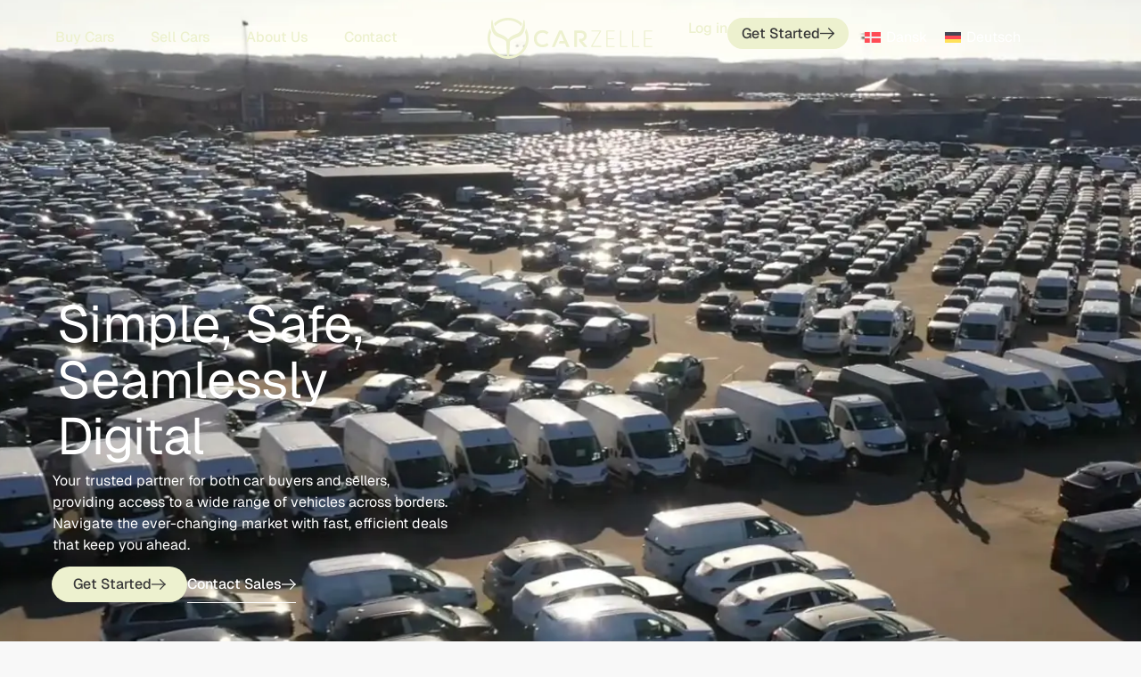

--- FILE ---
content_type: text/html; charset=UTF-8
request_url: https://carzelle.com/
body_size: 23628
content:
<!doctype html>
<html lang="en-US">
<head>
	<meta charset="UTF-8">
	<meta name="viewport" content="width=device-width, initial-scale=1">
	<link rel="profile" href="https://gmpg.org/xfn/11">
	<meta name='robots' content='index, follow, max-image-preview:large, max-snippet:-1, max-video-preview:-1' />

	<!-- This site is optimized with the Yoast SEO plugin v26.8 - https://yoast.com/product/yoast-seo-wordpress/ -->
	<title>Front Page - Carzelle</title>
	<link rel="canonical" href="https://carzelle.com/" />
	<meta property="og:locale" content="en_US" />
	<meta property="og:type" content="website" />
	<meta property="og:title" content="Front Page - Carzelle" />
	<meta property="og:description" content="Log in Get Started Dansk Deutsch Simple, Safe, Seamlessly Digital Your trusted partner for both car buyers and sellers, providing access to a wide range of vehicles across borders. Navigate the ever-changing market with fast, efficient deals that keep you ahead. Get Started Contact Sales Partner with Carzelle for Seamless Vehicle Transactions Carzelle offers an [&hellip;]" />
	<meta property="og:url" content="https://carzelle.com/" />
	<meta property="og:site_name" content="Carzelle" />
	<meta property="article:modified_time" content="2025-05-19T13:37:12+00:00" />
	<meta property="og:image" content="https://carzelle.com/wp-content/uploads/2025/03/logo-carzelle-1.png" />
	<meta property="og:image:width" content="185" />
	<meta property="og:image:height" content="46" />
	<meta property="og:image:type" content="image/png" />
	<meta name="twitter:card" content="summary_large_image" />
	<script type="application/ld+json" class="yoast-schema-graph">{"@context":"https://schema.org","@graph":[{"@type":"WebPage","@id":"https://carzelle.com/","url":"https://carzelle.com/","name":"Front Page - Carzelle","isPartOf":{"@id":"https://carzelle.com/#website"},"about":{"@id":"https://carzelle.com/#organization"},"primaryImageOfPage":{"@id":"https://carzelle.com/#primaryimage"},"image":{"@id":"https://carzelle.com/#primaryimage"},"thumbnailUrl":"https://carzelle.com/wp-content/uploads/2025/03/logo-carzelle-1.png","datePublished":"2025-03-13T13:27:27+00:00","dateModified":"2025-05-19T13:37:12+00:00","breadcrumb":{"@id":"https://carzelle.com/#breadcrumb"},"inLanguage":"en-US","potentialAction":[{"@type":"ReadAction","target":["https://carzelle.com/"]}]},{"@type":"ImageObject","inLanguage":"en-US","@id":"https://carzelle.com/#primaryimage","url":"https://carzelle.com/wp-content/uploads/2025/03/logo-carzelle-1.png","contentUrl":"https://carzelle.com/wp-content/uploads/2025/03/logo-carzelle-1.png","width":185,"height":46},{"@type":"BreadcrumbList","@id":"https://carzelle.com/#breadcrumb","itemListElement":[{"@type":"ListItem","position":1,"name":"Hjem"}]},{"@type":"WebSite","@id":"https://carzelle.com/#website","url":"https://carzelle.com/","name":"Carzelle","description":"","publisher":{"@id":"https://carzelle.com/#organization"},"potentialAction":[{"@type":"SearchAction","target":{"@type":"EntryPoint","urlTemplate":"https://carzelle.com/?s={search_term_string}"},"query-input":{"@type":"PropertyValueSpecification","valueRequired":true,"valueName":"search_term_string"}}],"inLanguage":"en-US"},{"@type":"Organization","@id":"https://carzelle.com/#organization","name":"Carzelle","url":"https://carzelle.com/","logo":{"@type":"ImageObject","inLanguage":"en-US","@id":"https://carzelle.com/#/schema/logo/image/","url":"https://carzelle.com/wp-content/uploads/2025/03/cropped-logo-carzelle.png","contentUrl":"https://carzelle.com/wp-content/uploads/2025/03/cropped-logo-carzelle.png","width":185,"height":46,"caption":"Carzelle"},"image":{"@id":"https://carzelle.com/#/schema/logo/image/"}}]}</script>
	<!-- / Yoast SEO plugin. -->


<link rel="alternate" type="application/rss+xml" title="Carzelle &raquo; Feed" href="https://carzelle.com/feed/" />
<link rel="alternate" type="application/rss+xml" title="Carzelle &raquo; Comments Feed" href="https://carzelle.com/comments/feed/" />
<link rel="alternate" title="oEmbed (JSON)" type="application/json+oembed" href="https://carzelle.com/wp-json/oembed/1.0/embed?url=https%3A%2F%2Fcarzelle.com%2F" />
<link rel="alternate" title="oEmbed (XML)" type="text/xml+oembed" href="https://carzelle.com/wp-json/oembed/1.0/embed?url=https%3A%2F%2Fcarzelle.com%2F&#038;format=xml" />
<style id='wp-img-auto-sizes-contain-inline-css'>
img:is([sizes=auto i],[sizes^="auto," i]){contain-intrinsic-size:3000px 1500px}
/*# sourceURL=wp-img-auto-sizes-contain-inline-css */
</style>
<style id='wp-emoji-styles-inline-css'>

	img.wp-smiley, img.emoji {
		display: inline !important;
		border: none !important;
		box-shadow: none !important;
		height: 1em !important;
		width: 1em !important;
		margin: 0 0.07em !important;
		vertical-align: -0.1em !important;
		background: none !important;
		padding: 0 !important;
	}
/*# sourceURL=wp-emoji-styles-inline-css */
</style>
<style id='global-styles-inline-css'>
:root{--wp--preset--aspect-ratio--square: 1;--wp--preset--aspect-ratio--4-3: 4/3;--wp--preset--aspect-ratio--3-4: 3/4;--wp--preset--aspect-ratio--3-2: 3/2;--wp--preset--aspect-ratio--2-3: 2/3;--wp--preset--aspect-ratio--16-9: 16/9;--wp--preset--aspect-ratio--9-16: 9/16;--wp--preset--color--black: #000000;--wp--preset--color--cyan-bluish-gray: #abb8c3;--wp--preset--color--white: #ffffff;--wp--preset--color--pale-pink: #f78da7;--wp--preset--color--vivid-red: #cf2e2e;--wp--preset--color--luminous-vivid-orange: #ff6900;--wp--preset--color--luminous-vivid-amber: #fcb900;--wp--preset--color--light-green-cyan: #7bdcb5;--wp--preset--color--vivid-green-cyan: #00d084;--wp--preset--color--pale-cyan-blue: #8ed1fc;--wp--preset--color--vivid-cyan-blue: #0693e3;--wp--preset--color--vivid-purple: #9b51e0;--wp--preset--gradient--vivid-cyan-blue-to-vivid-purple: linear-gradient(135deg,rgb(6,147,227) 0%,rgb(155,81,224) 100%);--wp--preset--gradient--light-green-cyan-to-vivid-green-cyan: linear-gradient(135deg,rgb(122,220,180) 0%,rgb(0,208,130) 100%);--wp--preset--gradient--luminous-vivid-amber-to-luminous-vivid-orange: linear-gradient(135deg,rgb(252,185,0) 0%,rgb(255,105,0) 100%);--wp--preset--gradient--luminous-vivid-orange-to-vivid-red: linear-gradient(135deg,rgb(255,105,0) 0%,rgb(207,46,46) 100%);--wp--preset--gradient--very-light-gray-to-cyan-bluish-gray: linear-gradient(135deg,rgb(238,238,238) 0%,rgb(169,184,195) 100%);--wp--preset--gradient--cool-to-warm-spectrum: linear-gradient(135deg,rgb(74,234,220) 0%,rgb(151,120,209) 20%,rgb(207,42,186) 40%,rgb(238,44,130) 60%,rgb(251,105,98) 80%,rgb(254,248,76) 100%);--wp--preset--gradient--blush-light-purple: linear-gradient(135deg,rgb(255,206,236) 0%,rgb(152,150,240) 100%);--wp--preset--gradient--blush-bordeaux: linear-gradient(135deg,rgb(254,205,165) 0%,rgb(254,45,45) 50%,rgb(107,0,62) 100%);--wp--preset--gradient--luminous-dusk: linear-gradient(135deg,rgb(255,203,112) 0%,rgb(199,81,192) 50%,rgb(65,88,208) 100%);--wp--preset--gradient--pale-ocean: linear-gradient(135deg,rgb(255,245,203) 0%,rgb(182,227,212) 50%,rgb(51,167,181) 100%);--wp--preset--gradient--electric-grass: linear-gradient(135deg,rgb(202,248,128) 0%,rgb(113,206,126) 100%);--wp--preset--gradient--midnight: linear-gradient(135deg,rgb(2,3,129) 0%,rgb(40,116,252) 100%);--wp--preset--font-size--small: 13px;--wp--preset--font-size--medium: 20px;--wp--preset--font-size--large: 36px;--wp--preset--font-size--x-large: 42px;--wp--preset--spacing--20: 0.44rem;--wp--preset--spacing--30: 0.67rem;--wp--preset--spacing--40: 1rem;--wp--preset--spacing--50: 1.5rem;--wp--preset--spacing--60: 2.25rem;--wp--preset--spacing--70: 3.38rem;--wp--preset--spacing--80: 5.06rem;--wp--preset--shadow--natural: 6px 6px 9px rgba(0, 0, 0, 0.2);--wp--preset--shadow--deep: 12px 12px 50px rgba(0, 0, 0, 0.4);--wp--preset--shadow--sharp: 6px 6px 0px rgba(0, 0, 0, 0.2);--wp--preset--shadow--outlined: 6px 6px 0px -3px rgb(255, 255, 255), 6px 6px rgb(0, 0, 0);--wp--preset--shadow--crisp: 6px 6px 0px rgb(0, 0, 0);}:root { --wp--style--global--content-size: 800px;--wp--style--global--wide-size: 1200px; }:where(body) { margin: 0; }.wp-site-blocks > .alignleft { float: left; margin-right: 2em; }.wp-site-blocks > .alignright { float: right; margin-left: 2em; }.wp-site-blocks > .aligncenter { justify-content: center; margin-left: auto; margin-right: auto; }:where(.wp-site-blocks) > * { margin-block-start: 24px; margin-block-end: 0; }:where(.wp-site-blocks) > :first-child { margin-block-start: 0; }:where(.wp-site-blocks) > :last-child { margin-block-end: 0; }:root { --wp--style--block-gap: 24px; }:root :where(.is-layout-flow) > :first-child{margin-block-start: 0;}:root :where(.is-layout-flow) > :last-child{margin-block-end: 0;}:root :where(.is-layout-flow) > *{margin-block-start: 24px;margin-block-end: 0;}:root :where(.is-layout-constrained) > :first-child{margin-block-start: 0;}:root :where(.is-layout-constrained) > :last-child{margin-block-end: 0;}:root :where(.is-layout-constrained) > *{margin-block-start: 24px;margin-block-end: 0;}:root :where(.is-layout-flex){gap: 24px;}:root :where(.is-layout-grid){gap: 24px;}.is-layout-flow > .alignleft{float: left;margin-inline-start: 0;margin-inline-end: 2em;}.is-layout-flow > .alignright{float: right;margin-inline-start: 2em;margin-inline-end: 0;}.is-layout-flow > .aligncenter{margin-left: auto !important;margin-right: auto !important;}.is-layout-constrained > .alignleft{float: left;margin-inline-start: 0;margin-inline-end: 2em;}.is-layout-constrained > .alignright{float: right;margin-inline-start: 2em;margin-inline-end: 0;}.is-layout-constrained > .aligncenter{margin-left: auto !important;margin-right: auto !important;}.is-layout-constrained > :where(:not(.alignleft):not(.alignright):not(.alignfull)){max-width: var(--wp--style--global--content-size);margin-left: auto !important;margin-right: auto !important;}.is-layout-constrained > .alignwide{max-width: var(--wp--style--global--wide-size);}body .is-layout-flex{display: flex;}.is-layout-flex{flex-wrap: wrap;align-items: center;}.is-layout-flex > :is(*, div){margin: 0;}body .is-layout-grid{display: grid;}.is-layout-grid > :is(*, div){margin: 0;}body{padding-top: 0px;padding-right: 0px;padding-bottom: 0px;padding-left: 0px;}a:where(:not(.wp-element-button)){text-decoration: underline;}:root :where(.wp-element-button, .wp-block-button__link){background-color: #32373c;border-width: 0;color: #fff;font-family: inherit;font-size: inherit;font-style: inherit;font-weight: inherit;letter-spacing: inherit;line-height: inherit;padding-top: calc(0.667em + 2px);padding-right: calc(1.333em + 2px);padding-bottom: calc(0.667em + 2px);padding-left: calc(1.333em + 2px);text-decoration: none;text-transform: inherit;}.has-black-color{color: var(--wp--preset--color--black) !important;}.has-cyan-bluish-gray-color{color: var(--wp--preset--color--cyan-bluish-gray) !important;}.has-white-color{color: var(--wp--preset--color--white) !important;}.has-pale-pink-color{color: var(--wp--preset--color--pale-pink) !important;}.has-vivid-red-color{color: var(--wp--preset--color--vivid-red) !important;}.has-luminous-vivid-orange-color{color: var(--wp--preset--color--luminous-vivid-orange) !important;}.has-luminous-vivid-amber-color{color: var(--wp--preset--color--luminous-vivid-amber) !important;}.has-light-green-cyan-color{color: var(--wp--preset--color--light-green-cyan) !important;}.has-vivid-green-cyan-color{color: var(--wp--preset--color--vivid-green-cyan) !important;}.has-pale-cyan-blue-color{color: var(--wp--preset--color--pale-cyan-blue) !important;}.has-vivid-cyan-blue-color{color: var(--wp--preset--color--vivid-cyan-blue) !important;}.has-vivid-purple-color{color: var(--wp--preset--color--vivid-purple) !important;}.has-black-background-color{background-color: var(--wp--preset--color--black) !important;}.has-cyan-bluish-gray-background-color{background-color: var(--wp--preset--color--cyan-bluish-gray) !important;}.has-white-background-color{background-color: var(--wp--preset--color--white) !important;}.has-pale-pink-background-color{background-color: var(--wp--preset--color--pale-pink) !important;}.has-vivid-red-background-color{background-color: var(--wp--preset--color--vivid-red) !important;}.has-luminous-vivid-orange-background-color{background-color: var(--wp--preset--color--luminous-vivid-orange) !important;}.has-luminous-vivid-amber-background-color{background-color: var(--wp--preset--color--luminous-vivid-amber) !important;}.has-light-green-cyan-background-color{background-color: var(--wp--preset--color--light-green-cyan) !important;}.has-vivid-green-cyan-background-color{background-color: var(--wp--preset--color--vivid-green-cyan) !important;}.has-pale-cyan-blue-background-color{background-color: var(--wp--preset--color--pale-cyan-blue) !important;}.has-vivid-cyan-blue-background-color{background-color: var(--wp--preset--color--vivid-cyan-blue) !important;}.has-vivid-purple-background-color{background-color: var(--wp--preset--color--vivid-purple) !important;}.has-black-border-color{border-color: var(--wp--preset--color--black) !important;}.has-cyan-bluish-gray-border-color{border-color: var(--wp--preset--color--cyan-bluish-gray) !important;}.has-white-border-color{border-color: var(--wp--preset--color--white) !important;}.has-pale-pink-border-color{border-color: var(--wp--preset--color--pale-pink) !important;}.has-vivid-red-border-color{border-color: var(--wp--preset--color--vivid-red) !important;}.has-luminous-vivid-orange-border-color{border-color: var(--wp--preset--color--luminous-vivid-orange) !important;}.has-luminous-vivid-amber-border-color{border-color: var(--wp--preset--color--luminous-vivid-amber) !important;}.has-light-green-cyan-border-color{border-color: var(--wp--preset--color--light-green-cyan) !important;}.has-vivid-green-cyan-border-color{border-color: var(--wp--preset--color--vivid-green-cyan) !important;}.has-pale-cyan-blue-border-color{border-color: var(--wp--preset--color--pale-cyan-blue) !important;}.has-vivid-cyan-blue-border-color{border-color: var(--wp--preset--color--vivid-cyan-blue) !important;}.has-vivid-purple-border-color{border-color: var(--wp--preset--color--vivid-purple) !important;}.has-vivid-cyan-blue-to-vivid-purple-gradient-background{background: var(--wp--preset--gradient--vivid-cyan-blue-to-vivid-purple) !important;}.has-light-green-cyan-to-vivid-green-cyan-gradient-background{background: var(--wp--preset--gradient--light-green-cyan-to-vivid-green-cyan) !important;}.has-luminous-vivid-amber-to-luminous-vivid-orange-gradient-background{background: var(--wp--preset--gradient--luminous-vivid-amber-to-luminous-vivid-orange) !important;}.has-luminous-vivid-orange-to-vivid-red-gradient-background{background: var(--wp--preset--gradient--luminous-vivid-orange-to-vivid-red) !important;}.has-very-light-gray-to-cyan-bluish-gray-gradient-background{background: var(--wp--preset--gradient--very-light-gray-to-cyan-bluish-gray) !important;}.has-cool-to-warm-spectrum-gradient-background{background: var(--wp--preset--gradient--cool-to-warm-spectrum) !important;}.has-blush-light-purple-gradient-background{background: var(--wp--preset--gradient--blush-light-purple) !important;}.has-blush-bordeaux-gradient-background{background: var(--wp--preset--gradient--blush-bordeaux) !important;}.has-luminous-dusk-gradient-background{background: var(--wp--preset--gradient--luminous-dusk) !important;}.has-pale-ocean-gradient-background{background: var(--wp--preset--gradient--pale-ocean) !important;}.has-electric-grass-gradient-background{background: var(--wp--preset--gradient--electric-grass) !important;}.has-midnight-gradient-background{background: var(--wp--preset--gradient--midnight) !important;}.has-small-font-size{font-size: var(--wp--preset--font-size--small) !important;}.has-medium-font-size{font-size: var(--wp--preset--font-size--medium) !important;}.has-large-font-size{font-size: var(--wp--preset--font-size--large) !important;}.has-x-large-font-size{font-size: var(--wp--preset--font-size--x-large) !important;}
:root :where(.wp-block-pullquote){font-size: 1.5em;line-height: 1.6;}
/*# sourceURL=global-styles-inline-css */
</style>
<link rel='stylesheet' id='wpml-legacy-horizontal-list-0-css' href='https://carzelle.com/wp-content/plugins/sitepress-multilingual-cms/templates/language-switchers/legacy-list-horizontal/style.min.css?ver=1' media='all' />
<link rel='stylesheet' id='hello-elementor-css' href='https://carzelle.com/wp-content/themes/hello-elementor/assets/css/reset.css?ver=3.4.6' media='all' />
<link rel='stylesheet' id='hello-elementor-theme-style-css' href='https://carzelle.com/wp-content/themes/hello-elementor/assets/css/theme.css?ver=3.4.6' media='all' />
<link rel='stylesheet' id='hello-elementor-header-footer-css' href='https://carzelle.com/wp-content/themes/hello-elementor/assets/css/header-footer.css?ver=3.4.6' media='all' />
<link rel='stylesheet' id='elementor-frontend-css' href='https://carzelle.com/wp-content/plugins/elementor/assets/css/frontend.min.css?ver=3.34.3' media='all' />
<link rel='stylesheet' id='elementor-post-9-css' href='https://carzelle.com/wp-content/uploads/elementor/css/post-9.css?ver=1769590051' media='all' />
<link rel='stylesheet' id='widget-nav-menu-css' href='https://carzelle.com/wp-content/plugins/elementor-pro/assets/css/widget-nav-menu.min.css?ver=3.28.2' media='all' />
<link rel='stylesheet' id='widget-image-css' href='https://carzelle.com/wp-content/plugins/elementor/assets/css/widget-image.min.css?ver=3.34.3' media='all' />
<link rel='stylesheet' id='e-sticky-css' href='https://carzelle.com/wp-content/plugins/elementor-pro/assets/css/modules/sticky.min.css?ver=3.28.2' media='all' />
<link rel='stylesheet' id='widget-icon-list-css' href='https://carzelle.com/wp-content/plugins/elementor/assets/css/widget-icon-list.min.css?ver=3.34.3' media='all' />
<link rel='stylesheet' id='widget-heading-css' href='https://carzelle.com/wp-content/plugins/elementor/assets/css/widget-heading.min.css?ver=3.34.3' media='all' />
<link rel='stylesheet' id='widget-nested-accordion-css' href='https://carzelle.com/wp-content/plugins/elementor/assets/css/widget-nested-accordion.min.css?ver=3.34.3' media='all' />
<link rel='stylesheet' id='widget-divider-css' href='https://carzelle.com/wp-content/plugins/elementor/assets/css/widget-divider.min.css?ver=3.34.3' media='all' />
<link rel='stylesheet' id='widget-social-icons-css' href='https://carzelle.com/wp-content/plugins/elementor/assets/css/widget-social-icons.min.css?ver=3.34.3' media='all' />
<link rel='stylesheet' id='e-apple-webkit-css' href='https://carzelle.com/wp-content/plugins/elementor/assets/css/conditionals/apple-webkit.min.css?ver=3.34.3' media='all' />
<link rel='stylesheet' id='widget-nested-tabs-css' href='https://carzelle.com/wp-content/plugins/elementor/assets/css/widget-nested-tabs.min.css?ver=3.34.3' media='all' />
<link rel='stylesheet' id='swiper-css' href='https://carzelle.com/wp-content/plugins/elementor/assets/lib/swiper/v8/css/swiper.min.css?ver=8.4.5' media='all' />
<link rel='stylesheet' id='e-swiper-css' href='https://carzelle.com/wp-content/plugins/elementor/assets/css/conditionals/e-swiper.min.css?ver=3.34.3' media='all' />
<link rel='stylesheet' id='widget-testimonial-carousel-css' href='https://carzelle.com/wp-content/plugins/elementor-pro/assets/css/widget-testimonial-carousel.min.css?ver=3.28.2' media='all' />
<link rel='stylesheet' id='widget-carousel-module-base-css' href='https://carzelle.com/wp-content/plugins/elementor-pro/assets/css/widget-carousel-module-base.min.css?ver=3.28.2' media='all' />
<link rel='stylesheet' id='widget-media-carousel-css' href='https://carzelle.com/wp-content/plugins/elementor-pro/assets/css/widget-media-carousel.min.css?ver=3.28.2' media='all' />
<link rel='stylesheet' id='elementor-post-154-css' href='https://carzelle.com/wp-content/uploads/elementor/css/post-154.css?ver=1769590052' media='all' />
<link rel='stylesheet' id='elementor-post-116-css' href='https://carzelle.com/wp-content/uploads/elementor/css/post-116.css?ver=1769590052' media='all' />
<link rel='stylesheet' id='elementor-post-149-css' href='https://carzelle.com/wp-content/uploads/elementor/css/post-149.css?ver=1769590052' media='all' />
<script id="wpml-cookie-js-extra">
var wpml_cookies = {"wp-wpml_current_language":{"value":"en","expires":1,"path":"/"}};
var wpml_cookies = {"wp-wpml_current_language":{"value":"en","expires":1,"path":"/"}};
//# sourceURL=wpml-cookie-js-extra
</script>
<script src="https://carzelle.com/wp-content/plugins/sitepress-multilingual-cms/res/js/cookies/language-cookie.js?ver=486900" id="wpml-cookie-js" defer data-wp-strategy="defer"></script>
<script src="https://carzelle.com/wp-includes/js/jquery/jquery.min.js?ver=3.7.1" id="jquery-core-js"></script>
<script src="https://carzelle.com/wp-includes/js/jquery/jquery-migrate.min.js?ver=3.4.1" id="jquery-migrate-js"></script>
<link rel="https://api.w.org/" href="https://carzelle.com/wp-json/" /><link rel="alternate" title="JSON" type="application/json" href="https://carzelle.com/wp-json/wp/v2/pages/154" /><link rel="EditURI" type="application/rsd+xml" title="RSD" href="https://carzelle.com/xmlrpc.php?rsd" />
<meta name="generator" content="WordPress 6.9" />
<link rel='shortlink' href='https://carzelle.com/' />
<meta name="generator" content="WPML ver:4.8.6 stt:12,1,3;" />
<meta name="generator" content="Elementor 3.34.3; features: e_font_icon_svg, additional_custom_breakpoints; settings: css_print_method-external, google_font-enabled, font_display-swap">
<link rel="stylesheet" href="https://js.nextgen.carads.io/master/assets/style.css" />
<script type="text/javascript" src="https://nextgen.carads.io/assets/js/carlead.min.js"></script>
<script type="module" crossorigin src="https://js.nextgen.carads.io/master/assets/main.js"></script>

<!-- Google tag (gtag.js) --> <script async src="https://www.googletagmanager.com/gtag/js?id=G-D57KMG6X8C"></script> <script>   window.dataLayer = window.dataLayer || [];   function gtag(){dataLayer.push(arguments);}   gtag('js', new Date());   gtag('config', 'G-D57KMG6X8C'); </script>
			<style>
				.e-con.e-parent:nth-of-type(n+4):not(.e-lazyloaded):not(.e-no-lazyload),
				.e-con.e-parent:nth-of-type(n+4):not(.e-lazyloaded):not(.e-no-lazyload) * {
					background-image: none !important;
				}
				@media screen and (max-height: 1024px) {
					.e-con.e-parent:nth-of-type(n+3):not(.e-lazyloaded):not(.e-no-lazyload),
					.e-con.e-parent:nth-of-type(n+3):not(.e-lazyloaded):not(.e-no-lazyload) * {
						background-image: none !important;
					}
				}
				@media screen and (max-height: 640px) {
					.e-con.e-parent:nth-of-type(n+2):not(.e-lazyloaded):not(.e-no-lazyload),
					.e-con.e-parent:nth-of-type(n+2):not(.e-lazyloaded):not(.e-no-lazyload) * {
						background-image: none !important;
					}
				}
			</style>
			<link rel="icon" href="https://carzelle.com/wp-content/uploads/2025/03/cropped-logo-carzelle-1-32x32.png" sizes="32x32" />
<link rel="icon" href="https://carzelle.com/wp-content/uploads/2025/03/cropped-logo-carzelle-1-192x192.png" sizes="192x192" />
<link rel="apple-touch-icon" href="https://carzelle.com/wp-content/uploads/2025/03/cropped-logo-carzelle-1-180x180.png" />
<meta name="msapplication-TileImage" content="https://carzelle.com/wp-content/uploads/2025/03/cropped-logo-carzelle-1-270x270.png" />
		<style id="wp-custom-css">
			#btn-hoverstyle .elementor-button-content-wrapper:hover {
	gap: 15px;
}

/* Kontaktformular Platform */
#contact button, #get_started button {
	color: #383838;
  background-color: #EDF1CF;
	border-color: #EDF1CF;
	font-size: 16px;
	font-style: normal;
	border-radius: 25px !important;
}

#contact .ca-message, #get_started .ca-message{
  grid-area: ca-message;
	color: #fff;
	font-size: 16px;
	text-align: left;
}

#contact .form-label-floating, #get_started .form-label-floating {
	color: #fff;
	border-color: #fff;
}

input[type=date], input[type=email], input[type=number], input[type=password], input[type=search], input[type=tel], input[type=text], input[type=url], select, textarea {
	color: #fff !important;
}

select option {
	background-color: #383838 !important;
}

.form-control input.form-input:focus, .form-control select.form-input:focus, .form-control textarea.form-input:focus {
	border-color: #fff;
}

#contact .custom-form-area{
    grid-template-columns: 50%;
    grid-template-rows: min-content;
    grid-template-areas: 
			"name name"
			"e-mail e-mail"
			"your-message your-message"
			"submit-message submit-message"
			"ca-message ca-message";
}

#contact .form-field{
    grid-column: 1 / 1;
}

#contact .form-field[data-field="name"]{
    grid-area: name;
}

#contact .form-field[data-field="e-mail"]{
    grid-area: e-mail;
}

#contact .form-field[data-field="your-message"]{
    grid-area: your-message;
}
	
#contact .form-field[data-field="submit-message"]{
    grid-area: submit-message;
}

#get_started .custom-form-area{
    grid-template-columns: 50%;
    grid-template-rows: min-content;
    grid-template-areas: 
			"name name"
			"e-mail e-mail"
			"phone-number phone-number"
			"company-name company-name"
			"country vat-no"
			"sign-me-up sign-me-up"
			"ca-message ca-message";
}

#get_started .form-field{
    grid-column: 1 / 1;
}

#get_started .form-field[data-field="name"]{
    grid-area: name;
}

#get_started .form-field[data-field="e-mail"]{
    grid-area: e-mail;
}

#get_started .form-field[data-field="phone-number"]{
    grid-area: phone-number;
}

#get_started .form-field[data-field="company-name"]{
    grid-area: company-name;
}

#get_started .form-field[data-field="country"]{
    grid-area: country;
}

#get_started .form-field[data-field="vat-no"]{
    grid-area: vat-no;
}
	
#get_started .form-field[data-field="sign-me-up"]{
    grid-area: sign-me-up;
}

/* Kontaktformular oversættelser */

.form-field[data-field="name"] p {
  visibility: hidden;
}

.form-field[data-field="name"] p::before {
	visibility: visible;
  content: "* This field is required";
}

.form-field[data-field="e-mail"] p{
  visibility: hidden;
}

.form-field[data-field="e-mail"] p::before {
	visibility: visible;
  content: "* Email is not valid";
}

.form-field[data-field="phone-number"] p{
  visibility: hidden;
}

.form-field[data-field="phone-number"] p::before {
	visibility: visible;
  content: "* Number is not valid";
}

.form-field[data-field="company-name"] p {
  visibility: hidden;
}

.form-field[data-field="company-name"] p::before {
	visibility: visible;
  content: "* This field is required";
}

.form-field[data-field="country"] p {
  visibility: hidden;
}

.form-field[data-field="country"] p::before {
	visibility: visible;
  content: "* This field is required";
}

.form-field[data-field="vat-no"] p {
  visibility: hidden;
}

.form-field[data-field="vat-no"] p::before {
	visibility: visible;
  content: "* This field is required";
}

.ca-message {
  visibility: hidden;
}

.ca-message::before {
	visibility: visible;
  content: "Your message has been sent. We will respond in 2-3 business days.";
}
	











		</style>
		</head>
<body class="home wp-singular page-template-default page page-id-154 wp-custom-logo wp-embed-responsive wp-theme-hello-elementor hello-elementor-default elementor-default elementor-template-full-width elementor-kit-9 elementor-page elementor-page-154">


<a class="skip-link screen-reader-text" href="#content">Skip to content</a>

		<div data-elementor-type="header" data-elementor-id="116" class="elementor elementor-116 elementor-location-header" data-elementor-post-type="elementor_library">
			<div class="elementor-element elementor-element-1acb5ad elementor-hidden-tablet elementor-hidden-mobile e-flex e-con-boxed e-con e-parent" data-id="1acb5ad" data-element_type="container" data-settings="{&quot;sticky&quot;:&quot;top&quot;,&quot;sticky_on&quot;:[&quot;desktop&quot;],&quot;sticky_offset&quot;:0,&quot;sticky_effects_offset&quot;:0,&quot;sticky_anchor_link_offset&quot;:0}">
					<div class="e-con-inner">
		<div class="elementor-element elementor-element-80fac16 e-con-full e-flex e-con e-child" data-id="80fac16" data-element_type="container" data-settings="{&quot;background_background&quot;:&quot;classic&quot;}">
		<div class="elementor-element elementor-element-d915a76 e-con-full e-flex e-con e-child" data-id="d915a76" data-element_type="container">
				<div class="elementor-element elementor-element-61c9f5c elementor-nav-menu--stretch elementor-nav-menu--dropdown-tablet elementor-nav-menu__text-align-aside elementor-nav-menu--toggle elementor-nav-menu--burger elementor-widget elementor-widget-nav-menu" data-id="61c9f5c" data-element_type="widget" data-settings="{&quot;full_width&quot;:&quot;stretch&quot;,&quot;layout&quot;:&quot;horizontal&quot;,&quot;submenu_icon&quot;:{&quot;value&quot;:&quot;&lt;svg class=\&quot;e-font-icon-svg e-fas-caret-down\&quot; viewBox=\&quot;0 0 320 512\&quot; xmlns=\&quot;http:\/\/www.w3.org\/2000\/svg\&quot;&gt;&lt;path d=\&quot;M31.3 192h257.3c17.8 0 26.7 21.5 14.1 34.1L174.1 354.8c-7.8 7.8-20.5 7.8-28.3 0L17.2 226.1C4.6 213.5 13.5 192 31.3 192z\&quot;&gt;&lt;\/path&gt;&lt;\/svg&gt;&quot;,&quot;library&quot;:&quot;fa-solid&quot;},&quot;toggle&quot;:&quot;burger&quot;}" data-widget_type="nav-menu.default">
				<div class="elementor-widget-container">
								<nav aria-label="Menu" class="elementor-nav-menu--main elementor-nav-menu__container elementor-nav-menu--layout-horizontal e--pointer-none">
				<ul id="menu-1-61c9f5c" class="elementor-nav-menu"><li class="menu-item menu-item-type-post_type menu-item-object-page menu-item-528"><a href="https://carzelle.com/buying-cars/" class="elementor-item">Buy Cars</a></li>
<li class="menu-item menu-item-type-post_type menu-item-object-page menu-item-527"><a href="https://carzelle.com/selling-cars/" class="elementor-item">Sell Cars</a></li>
<li class="menu-item menu-item-type-post_type menu-item-object-page menu-item-367"><a href="https://carzelle.com/about-us/" class="elementor-item">About Us</a></li>
<li class="menu-item menu-item-type-post_type menu-item-object-page menu-item-366"><a href="https://carzelle.com/contact/" class="elementor-item">Contact</a></li>
</ul>			</nav>
					<div class="elementor-menu-toggle" role="button" tabindex="0" aria-label="Menu Toggle" aria-expanded="false">
			<svg aria-hidden="true" role="presentation" class="elementor-menu-toggle__icon--open e-font-icon-svg e-eicon-menu-bar" viewBox="0 0 1000 1000" xmlns="http://www.w3.org/2000/svg"><path d="M104 333H896C929 333 958 304 958 271S929 208 896 208H104C71 208 42 237 42 271S71 333 104 333ZM104 583H896C929 583 958 554 958 521S929 458 896 458H104C71 458 42 487 42 521S71 583 104 583ZM104 833H896C929 833 958 804 958 771S929 708 896 708H104C71 708 42 737 42 771S71 833 104 833Z"></path></svg><svg aria-hidden="true" role="presentation" class="elementor-menu-toggle__icon--close e-font-icon-svg e-eicon-close" viewBox="0 0 1000 1000" xmlns="http://www.w3.org/2000/svg"><path d="M742 167L500 408 258 167C246 154 233 150 217 150 196 150 179 158 167 167 154 179 150 196 150 212 150 229 154 242 171 254L408 500 167 742C138 771 138 800 167 829 196 858 225 858 254 829L496 587 738 829C750 842 767 846 783 846 800 846 817 842 829 829 842 817 846 804 846 783 846 767 842 750 829 737L588 500 833 258C863 229 863 200 833 171 804 137 775 137 742 167Z"></path></svg>		</div>
					<nav class="elementor-nav-menu--dropdown elementor-nav-menu__container" aria-hidden="true">
				<ul id="menu-2-61c9f5c" class="elementor-nav-menu"><li class="menu-item menu-item-type-post_type menu-item-object-page menu-item-528"><a href="https://carzelle.com/buying-cars/" class="elementor-item" tabindex="-1">Buy Cars</a></li>
<li class="menu-item menu-item-type-post_type menu-item-object-page menu-item-527"><a href="https://carzelle.com/selling-cars/" class="elementor-item" tabindex="-1">Sell Cars</a></li>
<li class="menu-item menu-item-type-post_type menu-item-object-page menu-item-367"><a href="https://carzelle.com/about-us/" class="elementor-item" tabindex="-1">About Us</a></li>
<li class="menu-item menu-item-type-post_type menu-item-object-page menu-item-366"><a href="https://carzelle.com/contact/" class="elementor-item" tabindex="-1">Contact</a></li>
</ul>			</nav>
						</div>
				</div>
				</div>
		<div class="elementor-element elementor-element-7b06a93 e-con-full e-flex e-con e-child" data-id="7b06a93" data-element_type="container">
				<div class="elementor-element elementor-element-148887f elementor-widget elementor-widget-image" data-id="148887f" data-element_type="widget" data-widget_type="image.default">
				<div class="elementor-widget-container">
																<a href="/">
							<img width="185" height="46" src="https://carzelle.com/wp-content/uploads/2025/03/logo-carzelle-1.png" class="attachment-large size-large wp-image-80" alt="" />								</a>
															</div>
				</div>
				</div>
		<div class="elementor-element elementor-element-a2141f1 e-con-full e-flex e-con e-child" data-id="a2141f1" data-element_type="container">
				<div class="elementor-element elementor-element-8f5f183 elementor-widget elementor-widget-button" data-id="8f5f183" data-element_type="widget" data-widget_type="button.default">
				<div class="elementor-widget-container">
									<div class="elementor-button-wrapper">
					<a class="elementor-button elementor-button-link elementor-size-sm" href="https://partner.carzelle.com/login">
						<span class="elementor-button-content-wrapper">
									<span class="elementor-button-text">Log in</span>
					</span>
					</a>
				</div>
								</div>
				</div>
				<div class="elementor-element elementor-element-0c0262c elementor-widget elementor-widget-button" data-id="0c0262c" data-element_type="widget" data-widget_type="button.default">
				<div class="elementor-widget-container">
									<div class="elementor-button-wrapper">
					<a class="elementor-button elementor-button-link elementor-size-sm" href="/sign-up/">
						<span class="elementor-button-content-wrapper">
						<span class="elementor-button-icon">
				<svg xmlns="http://www.w3.org/2000/svg" width="12.708" height="9.9" viewBox="0 0 12.708 9.9"><g id="icon-tailed-arrow" transform="translate(0 -0.707)"><line id="Line_4" data-name="Line 4" x2="12" transform="translate(0 5.657)" fill="none" stroke="#383838" stroke-miterlimit="10" stroke-width="1"></line><line id="Line_5" data-name="Line 5" x2="4.243" y2="4.243" transform="translate(7.757 1.414)" fill="none" stroke="#383838" stroke-linecap="square" stroke-miterlimit="10" stroke-width="1"></line><line id="Line_6" data-name="Line 6" y1="4.243" x2="4.243" transform="translate(7.757 5.657)" fill="none" stroke="#383838" stroke-linecap="square" stroke-miterlimit="10" stroke-width="1"></line></g></svg>			</span>
									<span class="elementor-button-text">Get Started</span>
					</span>
					</a>
				</div>
								</div>
				</div>
				<div class="elementor-element elementor-element-847c363 elementor-widget elementor-widget-wpml-language-switcher" data-id="847c363" data-element_type="widget" data-widget_type="wpml-language-switcher.default">
				<div class="elementor-widget-container">
					<div class="wpml-elementor-ls">
<div class="wpml-ls-statics-shortcode_actions wpml-ls wpml-ls-legacy-list-horizontal">
	<ul role="menu"><li class="wpml-ls-slot-shortcode_actions wpml-ls-item wpml-ls-item-da wpml-ls-first-item wpml-ls-item-legacy-list-horizontal" role="none">
				<a href="https://carzelle.com/da/" class="wpml-ls-link" role="menuitem"  aria-label="Switch to Dansk" title="Switch to Dansk" >
                                                        <img
            class="wpml-ls-flag"
            src="https://carzelle.com/wp-content/plugins/sitepress-multilingual-cms/res/flags/da.svg"
            alt=""
            width=18
            height=12
    /><span class="wpml-ls-native" lang="da">Dansk</span></a>
			</li><li class="wpml-ls-slot-shortcode_actions wpml-ls-item wpml-ls-item-de wpml-ls-last-item wpml-ls-item-legacy-list-horizontal" role="none">
				<a href="https://carzelle.com/de/" class="wpml-ls-link" role="menuitem"  aria-label="Switch to Deutsch" title="Switch to Deutsch" >
                                                        <img
            class="wpml-ls-flag"
            src="https://carzelle.com/wp-content/plugins/sitepress-multilingual-cms/res/flags/de.svg"
            alt=""
            width=18
            height=12
    /><span class="wpml-ls-native" lang="de">Deutsch</span></a>
			</li></ul>
</div>
</div>				</div>
				</div>
				</div>
				</div>
					</div>
				</div>
		<div class="elementor-element elementor-element-dc055ff elementor-hidden-desktop e-flex e-con-boxed e-con e-parent" data-id="dc055ff" data-element_type="container" data-settings="{&quot;sticky&quot;:&quot;top&quot;,&quot;sticky_on&quot;:[&quot;tablet&quot;,&quot;mobile&quot;],&quot;sticky_offset&quot;:0,&quot;sticky_effects_offset&quot;:0,&quot;sticky_anchor_link_offset&quot;:0}">
					<div class="e-con-inner">
		<div class="elementor-element elementor-element-f025739 e-con-full e-flex e-con e-child" data-id="f025739" data-element_type="container" data-settings="{&quot;background_background&quot;:&quot;classic&quot;}">
		<div class="elementor-element elementor-element-d8df3b5 e-con-full e-flex e-con e-child" data-id="d8df3b5" data-element_type="container">
				<div class="elementor-element elementor-element-50b2949 elementor-widget elementor-widget-image" data-id="50b2949" data-element_type="widget" data-widget_type="image.default">
				<div class="elementor-widget-container">
																<a href="/">
							<img width="185" height="46" src="https://carzelle.com/wp-content/uploads/2025/03/logo-carzelle-1.png" class="attachment-large size-large wp-image-80" alt="" />								</a>
															</div>
				</div>
				</div>
		<div class="elementor-element elementor-element-a740105 e-con-full e-flex e-con e-child" data-id="a740105" data-element_type="container">
				<div class="elementor-element elementor-element-45390d9 elementor-nav-menu--stretch elementor-nav-menu--dropdown-tablet elementor-nav-menu__text-align-aside elementor-nav-menu--toggle elementor-nav-menu--burger elementor-widget elementor-widget-nav-menu" data-id="45390d9" data-element_type="widget" data-settings="{&quot;full_width&quot;:&quot;stretch&quot;,&quot;layout&quot;:&quot;horizontal&quot;,&quot;submenu_icon&quot;:{&quot;value&quot;:&quot;&lt;svg class=\&quot;e-font-icon-svg e-fas-caret-down\&quot; viewBox=\&quot;0 0 320 512\&quot; xmlns=\&quot;http:\/\/www.w3.org\/2000\/svg\&quot;&gt;&lt;path d=\&quot;M31.3 192h257.3c17.8 0 26.7 21.5 14.1 34.1L174.1 354.8c-7.8 7.8-20.5 7.8-28.3 0L17.2 226.1C4.6 213.5 13.5 192 31.3 192z\&quot;&gt;&lt;\/path&gt;&lt;\/svg&gt;&quot;,&quot;library&quot;:&quot;fa-solid&quot;},&quot;toggle&quot;:&quot;burger&quot;}" data-widget_type="nav-menu.default">
				<div class="elementor-widget-container">
								<nav aria-label="Menu" class="elementor-nav-menu--main elementor-nav-menu__container elementor-nav-menu--layout-horizontal e--pointer-underline e--animation-fade">
				<ul id="menu-1-45390d9" class="elementor-nav-menu"><li class="menu-item menu-item-type-post_type menu-item-object-page menu-item-1340"><a href="https://carzelle.com/selling-cars/" class="elementor-item">Selling cars</a></li>
<li class="menu-item menu-item-type-post_type menu-item-object-page menu-item-1341"><a href="https://carzelle.com/buying-cars/" class="elementor-item">Buying cars</a></li>
<li class="menu-item menu-item-type-post_type menu-item-object-page menu-item-1346"><a href="https://carzelle.com/about-us/" class="elementor-item">About us</a></li>
<li class="menu-item menu-item-type-post_type menu-item-object-page menu-item-1345"><a href="https://carzelle.com/contact/" class="elementor-item">Contact</a></li>
<li class="menu-item menu-item-type-post_type menu-item-object-page menu-item-1337"><a href="https://carzelle.com/sign-up/" class="elementor-item">Sign up</a></li>
<li class="menu-item menu-item-type-custom menu-item-object-custom menu-item-1347"><a href="https://partner.carzelle.com/login" class="elementor-item">Login</a></li>
</ul>			</nav>
					<div class="elementor-menu-toggle" role="button" tabindex="0" aria-label="Menu Toggle" aria-expanded="false">
			<svg aria-hidden="true" role="presentation" class="elementor-menu-toggle__icon--open e-font-icon-svg e-eicon-menu-bar" viewBox="0 0 1000 1000" xmlns="http://www.w3.org/2000/svg"><path d="M104 333H896C929 333 958 304 958 271S929 208 896 208H104C71 208 42 237 42 271S71 333 104 333ZM104 583H896C929 583 958 554 958 521S929 458 896 458H104C71 458 42 487 42 521S71 583 104 583ZM104 833H896C929 833 958 804 958 771S929 708 896 708H104C71 708 42 737 42 771S71 833 104 833Z"></path></svg><svg aria-hidden="true" role="presentation" class="elementor-menu-toggle__icon--close e-font-icon-svg e-eicon-close" viewBox="0 0 1000 1000" xmlns="http://www.w3.org/2000/svg"><path d="M742 167L500 408 258 167C246 154 233 150 217 150 196 150 179 158 167 167 154 179 150 196 150 212 150 229 154 242 171 254L408 500 167 742C138 771 138 800 167 829 196 858 225 858 254 829L496 587 738 829C750 842 767 846 783 846 800 846 817 842 829 829 842 817 846 804 846 783 846 767 842 750 829 737L588 500 833 258C863 229 863 200 833 171 804 137 775 137 742 167Z"></path></svg>		</div>
					<nav class="elementor-nav-menu--dropdown elementor-nav-menu__container" aria-hidden="true">
				<ul id="menu-2-45390d9" class="elementor-nav-menu"><li class="menu-item menu-item-type-post_type menu-item-object-page menu-item-1340"><a href="https://carzelle.com/selling-cars/" class="elementor-item" tabindex="-1">Selling cars</a></li>
<li class="menu-item menu-item-type-post_type menu-item-object-page menu-item-1341"><a href="https://carzelle.com/buying-cars/" class="elementor-item" tabindex="-1">Buying cars</a></li>
<li class="menu-item menu-item-type-post_type menu-item-object-page menu-item-1346"><a href="https://carzelle.com/about-us/" class="elementor-item" tabindex="-1">About us</a></li>
<li class="menu-item menu-item-type-post_type menu-item-object-page menu-item-1345"><a href="https://carzelle.com/contact/" class="elementor-item" tabindex="-1">Contact</a></li>
<li class="menu-item menu-item-type-post_type menu-item-object-page menu-item-1337"><a href="https://carzelle.com/sign-up/" class="elementor-item" tabindex="-1">Sign up</a></li>
<li class="menu-item menu-item-type-custom menu-item-object-custom menu-item-1347"><a href="https://partner.carzelle.com/login" class="elementor-item" tabindex="-1">Login</a></li>
</ul>			</nav>
						</div>
				</div>
				</div>
				</div>
					</div>
				</div>
				</div>
				<div data-elementor-type="wp-page" data-elementor-id="154" class="elementor elementor-154" data-elementor-post-type="page">
				<div class="elementor-element elementor-element-3391263 e-flex e-con-boxed e-con e-parent" data-id="3391263" data-element_type="container" data-settings="{&quot;background_background&quot;:&quot;video&quot;,&quot;background_video_link&quot;:&quot;\/wp-content\/uploads\/2025\/04\/Carzelle-website-video-2.mp4&quot;,&quot;background_play_on_mobile&quot;:&quot;yes&quot;}">
					<div class="e-con-inner">
		<div class="elementor-background-video-container">
							<video class="elementor-background-video-hosted" role="presentation" autoplay muted playsinline loop></video>
					</div><div class="elementor-element elementor-element-d60708f elementor-hidden-tablet elementor-hidden-mobile e-con-full e-flex e-con e-child" data-id="d60708f" data-element_type="container">
		<div class="elementor-element elementor-element-2dbb96c e-con-full e-flex e-con e-child" data-id="2dbb96c" data-element_type="container" data-settings="{&quot;background_background&quot;:&quot;classic&quot;}">
		<div class="elementor-element elementor-element-5b05a94 e-con-full e-flex e-con e-child" data-id="5b05a94" data-element_type="container">
				<div class="elementor-element elementor-element-806ac3e elementor-nav-menu--stretch elementor-nav-menu--dropdown-tablet elementor-nav-menu__text-align-aside elementor-nav-menu--toggle elementor-nav-menu--burger elementor-widget elementor-widget-nav-menu" data-id="806ac3e" data-element_type="widget" data-settings="{&quot;full_width&quot;:&quot;stretch&quot;,&quot;layout&quot;:&quot;horizontal&quot;,&quot;submenu_icon&quot;:{&quot;value&quot;:&quot;&lt;svg class=\&quot;e-font-icon-svg e-fas-caret-down\&quot; viewBox=\&quot;0 0 320 512\&quot; xmlns=\&quot;http:\/\/www.w3.org\/2000\/svg\&quot;&gt;&lt;path d=\&quot;M31.3 192h257.3c17.8 0 26.7 21.5 14.1 34.1L174.1 354.8c-7.8 7.8-20.5 7.8-28.3 0L17.2 226.1C4.6 213.5 13.5 192 31.3 192z\&quot;&gt;&lt;\/path&gt;&lt;\/svg&gt;&quot;,&quot;library&quot;:&quot;fa-solid&quot;},&quot;toggle&quot;:&quot;burger&quot;}" data-widget_type="nav-menu.default">
				<div class="elementor-widget-container">
								<nav aria-label="Menu" class="elementor-nav-menu--main elementor-nav-menu__container elementor-nav-menu--layout-horizontal e--pointer-none">
				<ul id="menu-1-806ac3e" class="elementor-nav-menu"><li class="menu-item menu-item-type-post_type menu-item-object-page menu-item-528"><a href="https://carzelle.com/buying-cars/" class="elementor-item">Buy Cars</a></li>
<li class="menu-item menu-item-type-post_type menu-item-object-page menu-item-527"><a href="https://carzelle.com/selling-cars/" class="elementor-item">Sell Cars</a></li>
<li class="menu-item menu-item-type-post_type menu-item-object-page menu-item-367"><a href="https://carzelle.com/about-us/" class="elementor-item">About Us</a></li>
<li class="menu-item menu-item-type-post_type menu-item-object-page menu-item-366"><a href="https://carzelle.com/contact/" class="elementor-item">Contact</a></li>
</ul>			</nav>
					<div class="elementor-menu-toggle" role="button" tabindex="0" aria-label="Menu Toggle" aria-expanded="false">
			<svg aria-hidden="true" role="presentation" class="elementor-menu-toggle__icon--open e-font-icon-svg e-eicon-menu-bar" viewBox="0 0 1000 1000" xmlns="http://www.w3.org/2000/svg"><path d="M104 333H896C929 333 958 304 958 271S929 208 896 208H104C71 208 42 237 42 271S71 333 104 333ZM104 583H896C929 583 958 554 958 521S929 458 896 458H104C71 458 42 487 42 521S71 583 104 583ZM104 833H896C929 833 958 804 958 771S929 708 896 708H104C71 708 42 737 42 771S71 833 104 833Z"></path></svg><svg aria-hidden="true" role="presentation" class="elementor-menu-toggle__icon--close e-font-icon-svg e-eicon-close" viewBox="0 0 1000 1000" xmlns="http://www.w3.org/2000/svg"><path d="M742 167L500 408 258 167C246 154 233 150 217 150 196 150 179 158 167 167 154 179 150 196 150 212 150 229 154 242 171 254L408 500 167 742C138 771 138 800 167 829 196 858 225 858 254 829L496 587 738 829C750 842 767 846 783 846 800 846 817 842 829 829 842 817 846 804 846 783 846 767 842 750 829 737L588 500 833 258C863 229 863 200 833 171 804 137 775 137 742 167Z"></path></svg>		</div>
					<nav class="elementor-nav-menu--dropdown elementor-nav-menu__container" aria-hidden="true">
				<ul id="menu-2-806ac3e" class="elementor-nav-menu"><li class="menu-item menu-item-type-post_type menu-item-object-page menu-item-528"><a href="https://carzelle.com/buying-cars/" class="elementor-item" tabindex="-1">Buy Cars</a></li>
<li class="menu-item menu-item-type-post_type menu-item-object-page menu-item-527"><a href="https://carzelle.com/selling-cars/" class="elementor-item" tabindex="-1">Sell Cars</a></li>
<li class="menu-item menu-item-type-post_type menu-item-object-page menu-item-367"><a href="https://carzelle.com/about-us/" class="elementor-item" tabindex="-1">About Us</a></li>
<li class="menu-item menu-item-type-post_type menu-item-object-page menu-item-366"><a href="https://carzelle.com/contact/" class="elementor-item" tabindex="-1">Contact</a></li>
</ul>			</nav>
						</div>
				</div>
				</div>
		<div class="elementor-element elementor-element-d49f1c1 e-con-full e-flex e-con e-child" data-id="d49f1c1" data-element_type="container">
				<div class="elementor-element elementor-element-fbd5e55 elementor-widget elementor-widget-image" data-id="fbd5e55" data-element_type="widget" data-widget_type="image.default">
				<div class="elementor-widget-container">
																<a href="/">
							<img decoding="async" width="185" height="46" src="https://carzelle.com/wp-content/uploads/2025/03/logo-carzelle-1.png" class="attachment-large size-large wp-image-80" alt="" />								</a>
															</div>
				</div>
				</div>
		<div class="elementor-element elementor-element-b044ef3 e-con-full e-flex e-con e-child" data-id="b044ef3" data-element_type="container">
				<div class="elementor-element elementor-element-62b3825 elementor-widget elementor-widget-button" data-id="62b3825" data-element_type="widget" data-widget_type="button.default">
				<div class="elementor-widget-container">
									<div class="elementor-button-wrapper">
					<a class="elementor-button elementor-button-link elementor-size-sm" href="https://partner.carzelle.com/login">
						<span class="elementor-button-content-wrapper">
									<span class="elementor-button-text">Log in</span>
					</span>
					</a>
				</div>
								</div>
				</div>
				<div class="elementor-element elementor-element-07cf9ba elementor-widget elementor-widget-button" data-id="07cf9ba" data-element_type="widget" data-widget_type="button.default">
				<div class="elementor-widget-container">
									<div class="elementor-button-wrapper">
					<a class="elementor-button elementor-button-link elementor-size-sm" href="/sign-up/">
						<span class="elementor-button-content-wrapper">
						<span class="elementor-button-icon">
				<svg xmlns="http://www.w3.org/2000/svg" width="12.708" height="9.9" viewBox="0 0 12.708 9.9"><g id="icon-tailed-arrow" transform="translate(0 -0.707)"><line id="Line_4" data-name="Line 4" x2="12" transform="translate(0 5.657)" fill="none" stroke="#383838" stroke-miterlimit="10" stroke-width="1"></line><line id="Line_5" data-name="Line 5" x2="4.243" y2="4.243" transform="translate(7.757 1.414)" fill="none" stroke="#383838" stroke-linecap="square" stroke-miterlimit="10" stroke-width="1"></line><line id="Line_6" data-name="Line 6" y1="4.243" x2="4.243" transform="translate(7.757 5.657)" fill="none" stroke="#383838" stroke-linecap="square" stroke-miterlimit="10" stroke-width="1"></line></g></svg>			</span>
									<span class="elementor-button-text">Get Started</span>
					</span>
					</a>
				</div>
								</div>
				</div>
				<div class="elementor-element elementor-element-58f01ef elementor-widget elementor-widget-wpml-language-switcher" data-id="58f01ef" data-element_type="widget" data-widget_type="wpml-language-switcher.default">
				<div class="elementor-widget-container">
					<div class="wpml-elementor-ls">
<div class="wpml-ls-statics-shortcode_actions wpml-ls wpml-ls-legacy-list-horizontal">
	<ul role="menu"><li class="wpml-ls-slot-shortcode_actions wpml-ls-item wpml-ls-item-da wpml-ls-first-item wpml-ls-item-legacy-list-horizontal" role="none">
				<a href="https://carzelle.com/da/" class="wpml-ls-link" role="menuitem"  aria-label="Switch to Dansk" title="Switch to Dansk" >
                                                        <img decoding="async"
            class="wpml-ls-flag"
            src="https://carzelle.com/wp-content/plugins/sitepress-multilingual-cms/res/flags/da.svg"
            alt=""
            width=18
            height=12
    /><span class="wpml-ls-native" lang="da">Dansk</span></a>
			</li><li class="wpml-ls-slot-shortcode_actions wpml-ls-item wpml-ls-item-de wpml-ls-last-item wpml-ls-item-legacy-list-horizontal" role="none">
				<a href="https://carzelle.com/de/" class="wpml-ls-link" role="menuitem"  aria-label="Switch to Deutsch" title="Switch to Deutsch" >
                                                        <img decoding="async"
            class="wpml-ls-flag"
            src="https://carzelle.com/wp-content/plugins/sitepress-multilingual-cms/res/flags/de.svg"
            alt=""
            width=18
            height=12
    /><span class="wpml-ls-native" lang="de">Deutsch</span></a>
			</li></ul>
</div>
</div>				</div>
				</div>
				</div>
				</div>
				</div>
		<div class="elementor-element elementor-element-bca7ae7 e-con-full e-flex e-con e-child" data-id="bca7ae7" data-element_type="container">
		<div class="elementor-element elementor-element-ffdaef2 e-con-full e-flex e-con e-child" data-id="ffdaef2" data-element_type="container">
				<div class="elementor-element elementor-element-961ac9e elementor-widget elementor-widget-heading" data-id="961ac9e" data-element_type="widget" data-widget_type="heading.default">
				<div class="elementor-widget-container">
					<h1 class="elementor-heading-title elementor-size-default">Simple, Safe, Seamlessly Digital</h1>				</div>
				</div>
				<div class="elementor-element elementor-element-df2a388 elementor-widget elementor-widget-text-editor" data-id="df2a388" data-element_type="widget" data-widget_type="text-editor.default">
				<div class="elementor-widget-container">
									<p>Your trusted partner for both car buyers and sellers, providing access to a wide range of vehicles across borders. Navigate the ever-changing market with fast, efficient deals that keep you ahead.</p>								</div>
				</div>
		<div class="elementor-element elementor-element-7695d47 e-con-full e-flex e-con e-child" data-id="7695d47" data-element_type="container">
				<div class="elementor-element elementor-element-0b660b4 elementor-widget elementor-widget-button" data-id="0b660b4" data-element_type="widget" data-widget_type="button.default">
				<div class="elementor-widget-container">
									<div class="elementor-button-wrapper">
					<a class="elementor-button elementor-button-link elementor-size-sm" href="/sign-up/">
						<span class="elementor-button-content-wrapper">
						<span class="elementor-button-icon">
				<svg xmlns="http://www.w3.org/2000/svg" width="12.708" height="9.9" viewBox="0 0 12.708 9.9"><g id="icon-tailed-arrow" transform="translate(0 -0.707)"><line id="Line_4" data-name="Line 4" x2="12" transform="translate(0 5.657)" fill="none" stroke="#383838" stroke-miterlimit="10" stroke-width="1"></line><line id="Line_5" data-name="Line 5" x2="4.243" y2="4.243" transform="translate(7.757 1.414)" fill="none" stroke="#383838" stroke-linecap="square" stroke-miterlimit="10" stroke-width="1"></line><line id="Line_6" data-name="Line 6" y1="4.243" x2="4.243" transform="translate(7.757 5.657)" fill="none" stroke="#383838" stroke-linecap="square" stroke-miterlimit="10" stroke-width="1"></line></g></svg>			</span>
									<span class="elementor-button-text">Get Started</span>
					</span>
					</a>
				</div>
								</div>
				</div>
				<div class="elementor-element elementor-element-71be621 elementor-widget elementor-widget-button" data-id="71be621" data-element_type="widget" data-widget_type="button.default">
				<div class="elementor-widget-container">
									<div class="elementor-button-wrapper">
					<a class="elementor-button elementor-button-link elementor-size-sm" href="/contact/">
						<span class="elementor-button-content-wrapper">
						<span class="elementor-button-icon">
				<svg xmlns="http://www.w3.org/2000/svg" width="12.708" height="9.9" viewBox="0 0 12.708 9.9"><g id="icon-tailed-arrow-white" transform="translate(0 -0.707)"><line id="Line_4" data-name="Line 4" x2="12" transform="translate(0 5.657)" fill="none" stroke="#fff" stroke-miterlimit="10" stroke-width="1"></line><line id="Line_5" data-name="Line 5" x2="4.243" y2="4.243" transform="translate(7.757 1.414)" fill="none" stroke="#fff" stroke-linecap="square" stroke-miterlimit="10" stroke-width="1"></line><line id="Line_6" data-name="Line 6" y1="4.243" x2="4.243" transform="translate(7.757 5.657)" fill="none" stroke="#fff" stroke-linecap="square" stroke-miterlimit="10" stroke-width="1"></line></g></svg>			</span>
									<span class="elementor-button-text">Contact Sales</span>
					</span>
					</a>
				</div>
								</div>
				</div>
				</div>
				</div>
				</div>
					</div>
				</div>
		<div class="elementor-element elementor-element-ee80de8 e-flex e-con-boxed e-con e-parent" data-id="ee80de8" data-element_type="container" data-settings="{&quot;background_background&quot;:&quot;classic&quot;}">
					<div class="e-con-inner">
		<div class="elementor-element elementor-element-3a3ad19 e-con-full e-flex e-con e-child" data-id="3a3ad19" data-element_type="container">
				<div class="elementor-element elementor-element-2b68bf3 elementor-widget elementor-widget-heading" data-id="2b68bf3" data-element_type="widget" data-widget_type="heading.default">
				<div class="elementor-widget-container">
					<h2 class="elementor-heading-title elementor-size-default">Partner with Carzelle for Seamless Vehicle Transactions</h2>				</div>
				</div>
				<div class="elementor-element elementor-element-e7ff523 elementor-widget elementor-widget-text-editor" data-id="e7ff523" data-element_type="widget" data-widget_type="text-editor.default">
				<div class="elementor-widget-container">
									<p>Carzelle offers an expansive collection of vehicles that have been sourced from across Europe. Whether you’re a manufacturer, dealer, an intermediary, or another professional we optimize transactions and efficiently manage high-volume demands.<br />With our expertise and digital infrastructure, we ensure smooth, scalable operations tailored to your business needs.</p>								</div>
				</div>
		<div class="elementor-element elementor-element-225442d e-con-full e-flex e-con e-child" data-id="225442d" data-element_type="container">
				<div class="elementor-element elementor-element-9b493a2 elementor-widget elementor-widget-button" data-id="9b493a2" data-element_type="widget" id="btn-hoverstyle" data-widget_type="button.default">
				<div class="elementor-widget-container">
									<div class="elementor-button-wrapper">
					<a class="elementor-button elementor-button-link elementor-size-sm" href="/sign-up/">
						<span class="elementor-button-content-wrapper">
						<span class="elementor-button-icon">
				<svg xmlns="http://www.w3.org/2000/svg" width="12.708" height="9.9" viewBox="0 0 12.708 9.9"><g id="icon-tailed-arrow" transform="translate(0 -0.707)"><line id="Line_4" data-name="Line 4" x2="12" transform="translate(0 5.657)" fill="none" stroke="#383838" stroke-miterlimit="10" stroke-width="1"></line><line id="Line_5" data-name="Line 5" x2="4.243" y2="4.243" transform="translate(7.757 1.414)" fill="none" stroke="#383838" stroke-linecap="square" stroke-miterlimit="10" stroke-width="1"></line><line id="Line_6" data-name="Line 6" y1="4.243" x2="4.243" transform="translate(7.757 5.657)" fill="none" stroke="#383838" stroke-linecap="square" stroke-miterlimit="10" stroke-width="1"></line></g></svg>			</span>
									<span class="elementor-button-text">Get Started</span>
					</span>
					</a>
				</div>
								</div>
				</div>
				<div class="elementor-element elementor-element-60839db elementor-widget elementor-widget-button" data-id="60839db" data-element_type="widget" id="btn-hoverstyle" data-widget_type="button.default">
				<div class="elementor-widget-container">
									<div class="elementor-button-wrapper">
					<a class="elementor-button elementor-button-link elementor-size-sm" href="/contact/">
						<span class="elementor-button-content-wrapper">
						<span class="elementor-button-icon">
				<svg xmlns="http://www.w3.org/2000/svg" width="12.708" height="9.9" viewBox="0 0 12.708 9.9"><g id="icon-tailed-arrow" transform="translate(0 -0.707)"><line id="Line_4" data-name="Line 4" x2="12" transform="translate(0 5.657)" fill="none" stroke="#383838" stroke-miterlimit="10" stroke-width="1"></line><line id="Line_5" data-name="Line 5" x2="4.243" y2="4.243" transform="translate(7.757 1.414)" fill="none" stroke="#383838" stroke-linecap="square" stroke-miterlimit="10" stroke-width="1"></line><line id="Line_6" data-name="Line 6" y1="4.243" x2="4.243" transform="translate(7.757 5.657)" fill="none" stroke="#383838" stroke-linecap="square" stroke-miterlimit="10" stroke-width="1"></line></g></svg>			</span>
									<span class="elementor-button-text">Contact Sales</span>
					</span>
					</a>
				</div>
								</div>
				</div>
				</div>
				<div class="elementor-element elementor-element-77e67c6 e-n-tabs-none elementor-hidden-desktop elementor-hidden-tablet elementor-widget elementor-widget-n-tabs" data-id="77e67c6" data-element_type="widget" data-settings="{&quot;tabs_justify_horizontal_mobile&quot;:&quot;stretch&quot;,&quot;horizontal_scroll&quot;:&quot;disable&quot;}" data-widget_type="nested-tabs.default">
				<div class="elementor-widget-container">
							<div class="e-n-tabs" data-widget-number="125724614" aria-label="Tabs. Open items with Enter or Space, close with Escape and navigate using the Arrow keys.">
			<div class="e-n-tabs-heading" role="tablist">
					<button id="e-n-tab-title-1257246141" data-tab-title-id="e-n-tab-title-1257246141" class="e-n-tab-title" aria-selected="true" data-tab-index="1" role="tab" tabindex="0" aria-controls="e-n-tab-content-1257246141" style="--n-tabs-title-order: 1;">
						<span class="e-n-tab-title-text">
				Buy Car			</span>
		</button>
				<button id="e-n-tab-title-1257246142" data-tab-title-id="e-n-tab-title-1257246142" class="e-n-tab-title" aria-selected="false" data-tab-index="2" role="tab" tabindex="-1" aria-controls="e-n-tab-content-1257246142" style="--n-tabs-title-order: 2;">
						<span class="e-n-tab-title-text">
				Sell Car			</span>
		</button>
					</div>
			<div class="e-n-tabs-content">
				<div id="e-n-tab-content-1257246141" role="tabpanel" aria-labelledby="e-n-tab-title-1257246141" data-tab-index="1" style="--n-tabs-title-order: 1;" class="e-active elementor-element elementor-element-0d82bb4 e-flex e-con-boxed e-con e-child" data-id="0d82bb4" data-element_type="container">
					<div class="e-con-inner">
		<div class="elementor-element elementor-element-2656a1e e-con-full e-flex e-con e-child" data-id="2656a1e" data-element_type="container">
				<div class="elementor-element elementor-element-ec72d3a elementor-widget elementor-widget-image" data-id="ec72d3a" data-element_type="widget" data-widget_type="image.default">
				<div class="elementor-widget-container">
															<img fetchpriority="high" decoding="async" width="800" height="600" src="https://carzelle.com/wp-content/uploads/2025/04/3dd5d868da23453799d3cce6238bb010-removebg-Photoroom.png" class="attachment-large size-large wp-image-2523" alt="" srcset="https://carzelle.com/wp-content/uploads/2025/04/3dd5d868da23453799d3cce6238bb010-removebg-Photoroom.png 1024w, https://carzelle.com/wp-content/uploads/2025/04/3dd5d868da23453799d3cce6238bb010-removebg-Photoroom-300x225.png 300w, https://carzelle.com/wp-content/uploads/2025/04/3dd5d868da23453799d3cce6238bb010-removebg-Photoroom-768x576.png 768w" sizes="(max-width: 800px) 100vw, 800px" />															</div>
				</div>
				<div class="elementor-element elementor-element-65d0998 elementor-widget-divider--view-line elementor-widget elementor-widget-divider" data-id="65d0998" data-element_type="widget" data-widget_type="divider.default">
				<div class="elementor-widget-container">
							<div class="elementor-divider">
			<span class="elementor-divider-separator">
						</span>
		</div>
						</div>
				</div>
				<div class="elementor-element elementor-element-ed51bd8 elementor-icon-list--layout-traditional elementor-list-item-link-full_width elementor-widget elementor-widget-icon-list" data-id="ed51bd8" data-element_type="widget" data-widget_type="icon-list.default">
				<div class="elementor-widget-container">
							<ul class="elementor-icon-list-items">
							<li class="elementor-icon-list-item">
											<span class="elementor-icon-list-icon">
							<svg xmlns="http://www.w3.org/2000/svg" width="28" height="28" viewBox="0 0 28 28"><g id="icon-correct" transform="translate(-1 -1)"><circle id="background-circle" cx="14" cy="14" r="14" transform="translate(1 1)" fill="#383838"></circle><path id="icon-correct-2" data-name="icon-correct" d="M10,15l4,4,8-8" transform="translate(-1)" fill="none" stroke="#edf1cf" stroke-linecap="round" stroke-linejoin="round" stroke-width="2"></path></g></svg>						</span>
										<span class="elementor-icon-list-text"><strong>Extensive Inventory:</strong> Access a diverse selection of vehicles sourced from trusted European markets.</span>
									</li>
								<li class="elementor-icon-list-item">
											<span class="elementor-icon-list-icon">
							<svg xmlns="http://www.w3.org/2000/svg" width="28" height="28" viewBox="0 0 28 28"><g id="icon-correct" transform="translate(-1 -1)"><circle id="background-circle" cx="14" cy="14" r="14" transform="translate(1 1)" fill="#383838"></circle><path id="icon-correct-2" data-name="icon-correct" d="M10,15l4,4,8-8" transform="translate(-1)" fill="none" stroke="#edf1cf" stroke-linecap="round" stroke-linejoin="round" stroke-width="2"></path></g></svg>						</span>
										<span class="elementor-icon-list-text"><strong>Streamlined Process:</strong> Benefit from a seamless buying experience, complete with transportation and logistics support.</span>
									</li>
								<li class="elementor-icon-list-item">
											<span class="elementor-icon-list-icon">
							<svg xmlns="http://www.w3.org/2000/svg" width="28" height="28" viewBox="0 0 28 28"><g id="icon-correct" transform="translate(-1 -1)"><circle id="background-circle" cx="14" cy="14" r="14" transform="translate(1 1)" fill="#383838"></circle><path id="icon-correct-2" data-name="icon-correct" d="M10,15l4,4,8-8" transform="translate(-1)" fill="none" stroke="#edf1cf" stroke-linecap="round" stroke-linejoin="round" stroke-width="2"></path></g></svg>						</span>
										<span class="elementor-icon-list-text"><strong>Competitive Pricing:</strong> Pricing designed to keep you competitive.</span>
									</li>
								<li class="elementor-icon-list-item">
											<span class="elementor-icon-list-icon">
							<svg xmlns="http://www.w3.org/2000/svg" width="28" height="28" viewBox="0 0 28 28"><g id="icon-correct" transform="translate(-1 -1)"><circle id="background-circle" cx="14" cy="14" r="14" transform="translate(1 1)" fill="#383838"></circle><path id="icon-correct-2" data-name="icon-correct" d="M10,15l4,4,8-8" transform="translate(-1)" fill="none" stroke="#edf1cf" stroke-linecap="round" stroke-linejoin="round" stroke-width="2"></path></g></svg>						</span>
										<span class="elementor-icon-list-text"><strong>Expert Assistance:</strong> Rely on our team to  help find vehicles for your specific requirements.</span>
									</li>
								<li class="elementor-icon-list-item">
											<span class="elementor-icon-list-icon">
							<svg xmlns="http://www.w3.org/2000/svg" width="28" height="28" viewBox="0 0 28 28"><g id="icon-correct" transform="translate(-1 -1)"><circle id="background-circle" cx="14" cy="14" r="14" transform="translate(1 1)" fill="#383838"></circle><path id="icon-correct-2" data-name="icon-correct" d="M10,15l4,4,8-8" transform="translate(-1)" fill="none" stroke="#edf1cf" stroke-linecap="round" stroke-linejoin="round" stroke-width="2"></path></g></svg>						</span>
										<span class="elementor-icon-list-text"><strong>Partner Portal:</strong> Utilize an intuitive portal for easy purchasing, delivery tracking, and document management.</span>
									</li>
						</ul>
						</div>
				</div>
				</div>
		<div class="elementor-element elementor-element-22bf235 e-con-full e-flex e-con e-child" data-id="22bf235" data-element_type="container">
				<div class="elementor-element elementor-element-5739713 elementor-widget elementor-widget-button" data-id="5739713" data-element_type="widget" data-widget_type="button.default">
				<div class="elementor-widget-container">
									<div class="elementor-button-wrapper">
					<a class="elementor-button elementor-button-link elementor-size-sm" href="#">
						<span class="elementor-button-content-wrapper">
						<span class="elementor-button-icon">
				<svg xmlns="http://www.w3.org/2000/svg" width="12.708" height="9.9" viewBox="0 0 12.708 9.9"><g id="icon-tailed-arrow" transform="translate(0 -0.707)"><line id="Line_4" data-name="Line 4" x2="12" transform="translate(0 5.657)" fill="none" stroke="#383838" stroke-miterlimit="10" stroke-width="1"></line><line id="Line_5" data-name="Line 5" x2="4.243" y2="4.243" transform="translate(7.757 1.414)" fill="none" stroke="#383838" stroke-linecap="square" stroke-miterlimit="10" stroke-width="1"></line><line id="Line_6" data-name="Line 6" y1="4.243" x2="4.243" transform="translate(7.757 5.657)" fill="none" stroke="#383838" stroke-linecap="square" stroke-miterlimit="10" stroke-width="1"></line></g></svg>			</span>
									<span class="elementor-button-text">See More</span>
					</span>
					</a>
				</div>
								</div>
				</div>
				</div>
					</div>
				</div>
		<div id="e-n-tab-content-1257246142" role="tabpanel" aria-labelledby="e-n-tab-title-1257246142" data-tab-index="2" style="--n-tabs-title-order: 2;" class=" elementor-element elementor-element-e526c13 e-flex e-con-boxed e-con e-child" data-id="e526c13" data-element_type="container">
					<div class="e-con-inner">
		<div class="elementor-element elementor-element-fe019e3 e-con-full e-flex e-con e-child" data-id="fe019e3" data-element_type="container">
				<div class="elementor-element elementor-element-6e864e9 elementor-widget elementor-widget-image" data-id="6e864e9" data-element_type="widget" data-widget_type="image.default">
				<div class="elementor-widget-container">
															<img decoding="async" width="800" height="600" src="https://carzelle.com/wp-content/uploads/2025/04/cc4b8a8a9f5a409596866619c20bf7cb-removebg-Photoroom.png" class="attachment-large size-large wp-image-2524" alt="" srcset="https://carzelle.com/wp-content/uploads/2025/04/cc4b8a8a9f5a409596866619c20bf7cb-removebg-Photoroom.png 1024w, https://carzelle.com/wp-content/uploads/2025/04/cc4b8a8a9f5a409596866619c20bf7cb-removebg-Photoroom-300x225.png 300w, https://carzelle.com/wp-content/uploads/2025/04/cc4b8a8a9f5a409596866619c20bf7cb-removebg-Photoroom-768x576.png 768w" sizes="(max-width: 800px) 100vw, 800px" />															</div>
				</div>
				<div class="elementor-element elementor-element-0991455 elementor-widget-divider--view-line elementor-widget elementor-widget-divider" data-id="0991455" data-element_type="widget" data-widget_type="divider.default">
				<div class="elementor-widget-container">
							<div class="elementor-divider">
			<span class="elementor-divider-separator">
						</span>
		</div>
						</div>
				</div>
				<div class="elementor-element elementor-element-1bd401b elementor-icon-list--layout-traditional elementor-list-item-link-full_width elementor-widget elementor-widget-icon-list" data-id="1bd401b" data-element_type="widget" data-widget_type="icon-list.default">
				<div class="elementor-widget-container">
							<ul class="elementor-icon-list-items">
							<li class="elementor-icon-list-item">
											<span class="elementor-icon-list-icon">
							<svg xmlns="http://www.w3.org/2000/svg" width="28" height="28" viewBox="0 0 28 28"><g id="icon-correct" transform="translate(-1 -1)"><circle id="background-circle" cx="14" cy="14" r="14" transform="translate(1 1)" fill="#383838"></circle><path id="icon-correct-2" data-name="icon-correct" d="M10,15l4,4,8-8" transform="translate(-1)" fill="none" stroke="#edf1cf" stroke-linecap="round" stroke-linejoin="round" stroke-width="2"></path></g></svg>						</span>
										<span class="elementor-icon-list-text"><strong>High-Volume Transactions:</strong> Simplify selling in bulk with a reliable partner, handling large quantities efficiently.</span>
									</li>
								<li class="elementor-icon-list-item">
											<span class="elementor-icon-list-icon">
							<svg xmlns="http://www.w3.org/2000/svg" width="28" height="28" viewBox="0 0 28 28"><g id="icon-correct" transform="translate(-1 -1)"><circle id="background-circle" cx="14" cy="14" r="14" transform="translate(1 1)" fill="#383838"></circle><path id="icon-correct-2" data-name="icon-correct" d="M10,15l4,4,8-8" transform="translate(-1)" fill="none" stroke="#edf1cf" stroke-linecap="round" stroke-linejoin="round" stroke-width="2"></path></g></svg>						</span>
										<span class="elementor-icon-list-text"><strong>Offers Backed by Market Expertise:</strong> Receive competitive, data-driven offers based on in-depth market insights.</span>
									</li>
								<li class="elementor-icon-list-item">
											<span class="elementor-icon-list-icon">
							<svg xmlns="http://www.w3.org/2000/svg" width="28" height="28" viewBox="0 0 28 28"><g id="icon-correct" transform="translate(-1 -1)"><circle id="background-circle" cx="14" cy="14" r="14" transform="translate(1 1)" fill="#383838"></circle><path id="icon-correct-2" data-name="icon-correct" d="M10,15l4,4,8-8" transform="translate(-1)" fill="none" stroke="#edf1cf" stroke-linecap="round" stroke-linejoin="round" stroke-width="2"></path></g></svg>						</span>
										<span class="elementor-icon-list-text"><strong>Wide Network of Buyers:</strong> Access an extensive network of buyers while working exclusively with one dedicated Carzelle representative.</span>
									</li>
								<li class="elementor-icon-list-item">
											<span class="elementor-icon-list-icon">
							<svg xmlns="http://www.w3.org/2000/svg" width="28" height="28" viewBox="0 0 28 28"><g id="icon-correct" transform="translate(-1 -1)"><circle id="background-circle" cx="14" cy="14" r="14" transform="translate(1 1)" fill="#383838"></circle><path id="icon-correct-2" data-name="icon-correct" d="M10,15l4,4,8-8" transform="translate(-1)" fill="none" stroke="#edf1cf" stroke-linecap="round" stroke-linejoin="round" stroke-width="2"></path></g></svg>						</span>
										<span class="elementor-icon-list-text"><strong>Sell Quickly:</strong> Close deals faster hassle free and maximum convenience.</span>
									</li>
						</ul>
						</div>
				</div>
				</div>
		<div class="elementor-element elementor-element-8da109d e-con-full e-flex e-con e-child" data-id="8da109d" data-element_type="container">
				<div class="elementor-element elementor-element-b7746b8 elementor-widget elementor-widget-button" data-id="b7746b8" data-element_type="widget" data-widget_type="button.default">
				<div class="elementor-widget-container">
									<div class="elementor-button-wrapper">
					<a class="elementor-button elementor-button-link elementor-size-sm" href="#">
						<span class="elementor-button-content-wrapper">
						<span class="elementor-button-icon">
				<svg xmlns="http://www.w3.org/2000/svg" width="12.708" height="9.9" viewBox="0 0 12.708 9.9"><g id="icon-tailed-arrow" transform="translate(0 -0.707)"><line id="Line_4" data-name="Line 4" x2="12" transform="translate(0 5.657)" fill="none" stroke="#383838" stroke-miterlimit="10" stroke-width="1"></line><line id="Line_5" data-name="Line 5" x2="4.243" y2="4.243" transform="translate(7.757 1.414)" fill="none" stroke="#383838" stroke-linecap="square" stroke-miterlimit="10" stroke-width="1"></line><line id="Line_6" data-name="Line 6" y1="4.243" x2="4.243" transform="translate(7.757 5.657)" fill="none" stroke="#383838" stroke-linecap="square" stroke-miterlimit="10" stroke-width="1"></line></g></svg>			</span>
									<span class="elementor-button-text">See more</span>
					</span>
					</a>
				</div>
								</div>
				</div>
				</div>
					</div>
				</div>
					</div>
		</div>
						</div>
				</div>
				</div>
		<div class="elementor-element elementor-element-58f2cd1 e-con-full elementor-hidden-mobile e-flex e-con e-child" data-id="58f2cd1" data-element_type="container" data-settings="{&quot;background_background&quot;:&quot;classic&quot;}">
		<div class="elementor-element elementor-element-f2976a8 e-con-full e-flex e-con e-child" data-id="f2976a8" data-element_type="container">
				<div class="elementor-element elementor-element-fd9ef52 elementor-widget elementor-widget-image" data-id="fd9ef52" data-element_type="widget" data-widget_type="image.default">
				<div class="elementor-widget-container">
															<img fetchpriority="high" decoding="async" width="800" height="600" src="https://carzelle.com/wp-content/uploads/2025/04/3dd5d868da23453799d3cce6238bb010-removebg-Photoroom.png" class="attachment-large size-large wp-image-2523" alt="" srcset="https://carzelle.com/wp-content/uploads/2025/04/3dd5d868da23453799d3cce6238bb010-removebg-Photoroom.png 1024w, https://carzelle.com/wp-content/uploads/2025/04/3dd5d868da23453799d3cce6238bb010-removebg-Photoroom-300x225.png 300w, https://carzelle.com/wp-content/uploads/2025/04/3dd5d868da23453799d3cce6238bb010-removebg-Photoroom-768x576.png 768w" sizes="(max-width: 800px) 100vw, 800px" />															</div>
				</div>
				<div class="elementor-element elementor-element-cf01afd elementor-widget elementor-widget-heading" data-id="cf01afd" data-element_type="widget" data-widget_type="heading.default">
				<div class="elementor-widget-container">
					<h2 class="elementor-heading-title elementor-size-default">Buy Cars</h2>				</div>
				</div>
				<div class="elementor-element elementor-element-7ce1b23 elementor-widget-divider--view-line elementor-widget elementor-widget-divider" data-id="7ce1b23" data-element_type="widget" data-widget_type="divider.default">
				<div class="elementor-widget-container">
							<div class="elementor-divider">
			<span class="elementor-divider-separator">
						</span>
		</div>
						</div>
				</div>
				<div class="elementor-element elementor-element-24f7aae elementor-icon-list--layout-traditional elementor-list-item-link-full_width elementor-widget elementor-widget-icon-list" data-id="24f7aae" data-element_type="widget" data-widget_type="icon-list.default">
				<div class="elementor-widget-container">
							<ul class="elementor-icon-list-items">
							<li class="elementor-icon-list-item">
											<span class="elementor-icon-list-icon">
							<svg xmlns="http://www.w3.org/2000/svg" width="28" height="28" viewBox="0 0 28 28"><g id="icon-correct" transform="translate(-1 -1)"><circle id="background-circle" cx="14" cy="14" r="14" transform="translate(1 1)" fill="#383838"></circle><path id="icon-correct-2" data-name="icon-correct" d="M10,15l4,4,8-8" transform="translate(-1)" fill="none" stroke="#edf1cf" stroke-linecap="round" stroke-linejoin="round" stroke-width="2"></path></g></svg>						</span>
										<span class="elementor-icon-list-text"><strong>Extensive Inventory:</strong> Access a diverse selection of vehicles sourced from trusted European markets.</span>
									</li>
								<li class="elementor-icon-list-item">
											<span class="elementor-icon-list-icon">
							<svg xmlns="http://www.w3.org/2000/svg" width="28" height="28" viewBox="0 0 28 28"><g id="icon-correct" transform="translate(-1 -1)"><circle id="background-circle" cx="14" cy="14" r="14" transform="translate(1 1)" fill="#383838"></circle><path id="icon-correct-2" data-name="icon-correct" d="M10,15l4,4,8-8" transform="translate(-1)" fill="none" stroke="#edf1cf" stroke-linecap="round" stroke-linejoin="round" stroke-width="2"></path></g></svg>						</span>
										<span class="elementor-icon-list-text"><strong>Streamlined Process:</strong> Benefit from a seamless buying experience, complete with transportation and logistics support.</span>
									</li>
								<li class="elementor-icon-list-item">
											<span class="elementor-icon-list-icon">
							<svg xmlns="http://www.w3.org/2000/svg" width="28" height="28" viewBox="0 0 28 28"><g id="icon-correct" transform="translate(-1 -1)"><circle id="background-circle" cx="14" cy="14" r="14" transform="translate(1 1)" fill="#383838"></circle><path id="icon-correct-2" data-name="icon-correct" d="M10,15l4,4,8-8" transform="translate(-1)" fill="none" stroke="#edf1cf" stroke-linecap="round" stroke-linejoin="round" stroke-width="2"></path></g></svg>						</span>
										<span class="elementor-icon-list-text"><strong>Competitive Pricing:</strong> Pricing designed to keep you competitive within the market.</span>
									</li>
								<li class="elementor-icon-list-item">
											<span class="elementor-icon-list-icon">
							<svg xmlns="http://www.w3.org/2000/svg" width="28" height="28" viewBox="0 0 28 28"><g id="icon-correct" transform="translate(-1 -1)"><circle id="background-circle" cx="14" cy="14" r="14" transform="translate(1 1)" fill="#383838"></circle><path id="icon-correct-2" data-name="icon-correct" d="M10,15l4,4,8-8" transform="translate(-1)" fill="none" stroke="#edf1cf" stroke-linecap="round" stroke-linejoin="round" stroke-width="2"></path></g></svg>						</span>
										<span class="elementor-icon-list-text"><strong>Expert Assistance:</strong> Rely on our team to  help find vehicles for your specific requirements.</span>
									</li>
								<li class="elementor-icon-list-item">
											<span class="elementor-icon-list-icon">
							<svg xmlns="http://www.w3.org/2000/svg" width="28" height="28" viewBox="0 0 28 28"><g id="icon-correct" transform="translate(-1 -1)"><circle id="background-circle" cx="14" cy="14" r="14" transform="translate(1 1)" fill="#383838"></circle><path id="icon-correct-2" data-name="icon-correct" d="M10,15l4,4,8-8" transform="translate(-1)" fill="none" stroke="#edf1cf" stroke-linecap="round" stroke-linejoin="round" stroke-width="2"></path></g></svg>						</span>
										<span class="elementor-icon-list-text"><strong>Partner Portal:</strong> Utilize an intuitive portal for easy purchasing, delivery tracking, and document management.</span>
									</li>
						</ul>
						</div>
				</div>
				</div>
		<div class="elementor-element elementor-element-5b005f7 e-con-full e-flex e-con e-child" data-id="5b005f7" data-element_type="container">
				<div class="elementor-element elementor-element-bbb98c6 elementor-widget elementor-widget-button" data-id="bbb98c6" data-element_type="widget" id="btn-hoverstyle" data-widget_type="button.default">
				<div class="elementor-widget-container">
									<div class="elementor-button-wrapper">
					<a class="elementor-button elementor-button-link elementor-size-sm" href="/buying-cars/">
						<span class="elementor-button-content-wrapper">
						<span class="elementor-button-icon">
				<svg xmlns="http://www.w3.org/2000/svg" width="12.708" height="9.9" viewBox="0 0 12.708 9.9"><g id="icon-tailed-arrow" transform="translate(0 -0.707)"><line id="Line_4" data-name="Line 4" x2="12" transform="translate(0 5.657)" fill="none" stroke="#383838" stroke-miterlimit="10" stroke-width="1"></line><line id="Line_5" data-name="Line 5" x2="4.243" y2="4.243" transform="translate(7.757 1.414)" fill="none" stroke="#383838" stroke-linecap="square" stroke-miterlimit="10" stroke-width="1"></line><line id="Line_6" data-name="Line 6" y1="4.243" x2="4.243" transform="translate(7.757 5.657)" fill="none" stroke="#383838" stroke-linecap="square" stroke-miterlimit="10" stroke-width="1"></line></g></svg>			</span>
									<span class="elementor-button-text">See More</span>
					</span>
					</a>
				</div>
								</div>
				</div>
				</div>
				</div>
		<div class="elementor-element elementor-element-6618b16 e-con-full elementor-hidden-mobile e-flex e-con e-child" data-id="6618b16" data-element_type="container" data-settings="{&quot;background_background&quot;:&quot;classic&quot;}">
		<div class="elementor-element elementor-element-5b3f3c0 e-con-full e-flex e-con e-child" data-id="5b3f3c0" data-element_type="container">
				<div class="elementor-element elementor-element-db9b83c elementor-widget elementor-widget-image" data-id="db9b83c" data-element_type="widget" data-widget_type="image.default">
				<div class="elementor-widget-container">
															<img decoding="async" width="800" height="600" src="https://carzelle.com/wp-content/uploads/2025/04/cc4b8a8a9f5a409596866619c20bf7cb-removebg-Photoroom.png" class="attachment-large size-large wp-image-2524" alt="" srcset="https://carzelle.com/wp-content/uploads/2025/04/cc4b8a8a9f5a409596866619c20bf7cb-removebg-Photoroom.png 1024w, https://carzelle.com/wp-content/uploads/2025/04/cc4b8a8a9f5a409596866619c20bf7cb-removebg-Photoroom-300x225.png 300w, https://carzelle.com/wp-content/uploads/2025/04/cc4b8a8a9f5a409596866619c20bf7cb-removebg-Photoroom-768x576.png 768w" sizes="(max-width: 800px) 100vw, 800px" />															</div>
				</div>
				<div class="elementor-element elementor-element-19f2813 elementor-widget elementor-widget-heading" data-id="19f2813" data-element_type="widget" data-widget_type="heading.default">
				<div class="elementor-widget-container">
					<h2 class="elementor-heading-title elementor-size-default">Sell Cars</h2>				</div>
				</div>
				<div class="elementor-element elementor-element-cf63ee1 elementor-widget-divider--view-line elementor-widget elementor-widget-divider" data-id="cf63ee1" data-element_type="widget" data-widget_type="divider.default">
				<div class="elementor-widget-container">
							<div class="elementor-divider">
			<span class="elementor-divider-separator">
						</span>
		</div>
						</div>
				</div>
				<div class="elementor-element elementor-element-c158de2 elementor-icon-list--layout-traditional elementor-list-item-link-full_width elementor-widget elementor-widget-icon-list" data-id="c158de2" data-element_type="widget" data-widget_type="icon-list.default">
				<div class="elementor-widget-container">
							<ul class="elementor-icon-list-items">
							<li class="elementor-icon-list-item">
											<span class="elementor-icon-list-icon">
							<svg xmlns="http://www.w3.org/2000/svg" width="28" height="28" viewBox="0 0 28 28"><g id="icon-correct" transform="translate(-1 -1)"><circle id="background-circle" cx="14" cy="14" r="14" transform="translate(1 1)" fill="#383838"></circle><path id="icon-correct-2" data-name="icon-correct" d="M10,15l4,4,8-8" transform="translate(-1)" fill="none" stroke="#edf1cf" stroke-linecap="round" stroke-linejoin="round" stroke-width="2"></path></g></svg>						</span>
										<span class="elementor-icon-list-text"><strong>High-Volume Transactions:</strong> Simplify selling in bulk with a reliable partner, handling large quantities efficiently.</span>
									</li>
								<li class="elementor-icon-list-item">
											<span class="elementor-icon-list-icon">
							<svg xmlns="http://www.w3.org/2000/svg" width="28" height="28" viewBox="0 0 28 28"><g id="icon-correct" transform="translate(-1 -1)"><circle id="background-circle" cx="14" cy="14" r="14" transform="translate(1 1)" fill="#383838"></circle><path id="icon-correct-2" data-name="icon-correct" d="M10,15l4,4,8-8" transform="translate(-1)" fill="none" stroke="#edf1cf" stroke-linecap="round" stroke-linejoin="round" stroke-width="2"></path></g></svg>						</span>
										<span class="elementor-icon-list-text"><strong>Offers Backed by Market Expertise:</strong> Receive competitive, data-driven offers based on in-depth market insights.</span>
									</li>
								<li class="elementor-icon-list-item">
											<span class="elementor-icon-list-icon">
							<svg xmlns="http://www.w3.org/2000/svg" width="28" height="28" viewBox="0 0 28 28"><g id="icon-correct" transform="translate(-1 -1)"><circle id="background-circle" cx="14" cy="14" r="14" transform="translate(1 1)" fill="#383838"></circle><path id="icon-correct-2" data-name="icon-correct" d="M10,15l4,4,8-8" transform="translate(-1)" fill="none" stroke="#edf1cf" stroke-linecap="round" stroke-linejoin="round" stroke-width="2"></path></g></svg>						</span>
										<span class="elementor-icon-list-text"><strong>Wide Network of Buyers:</strong> Access an extensive network of buyers while working exclusively with one dedicated Carzelle representative.</span>
									</li>
								<li class="elementor-icon-list-item">
											<span class="elementor-icon-list-icon">
							<svg xmlns="http://www.w3.org/2000/svg" width="28" height="28" viewBox="0 0 28 28"><g id="icon-correct" transform="translate(-1 -1)"><circle id="background-circle" cx="14" cy="14" r="14" transform="translate(1 1)" fill="#383838"></circle><path id="icon-correct-2" data-name="icon-correct" d="M10,15l4,4,8-8" transform="translate(-1)" fill="none" stroke="#edf1cf" stroke-linecap="round" stroke-linejoin="round" stroke-width="2"></path></g></svg>						</span>
										<span class="elementor-icon-list-text"><strong>Sell Quickly:</strong> Close deals faster and hassle free.</span>
									</li>
								<li class="elementor-icon-list-item">
											<span class="elementor-icon-list-icon">
							<svg xmlns="http://www.w3.org/2000/svg" width="28" height="28" viewBox="0 0 28 28"><g id="icon-correct" transform="translate(-1 -1)"><circle id="background-circle" cx="14" cy="14" r="14" transform="translate(1 1)" fill="#383838"></circle><path id="icon-correct-2" data-name="icon-correct" d="M10,15l4,4,8-8" transform="translate(-1)" fill="none" stroke="#edf1cf" stroke-linecap="round" stroke-linejoin="round" stroke-width="2"></path></g></svg>						</span>
										<span class="elementor-icon-list-text"><strong>Supplier Portal:</strong> Collaborate efficiently, and automate workflows to reduce operational cost. </span>
									</li>
						</ul>
						</div>
				</div>
				</div>
		<div class="elementor-element elementor-element-bc3b3d6 e-con-full e-flex e-con e-child" data-id="bc3b3d6" data-element_type="container">
				<div class="elementor-element elementor-element-eff75f2 elementor-widget elementor-widget-button" data-id="eff75f2" data-element_type="widget" id="btn-hoverstyle" data-widget_type="button.default">
				<div class="elementor-widget-container">
									<div class="elementor-button-wrapper">
					<a class="elementor-button elementor-button-link elementor-size-sm" href="/selling-cars/">
						<span class="elementor-button-content-wrapper">
						<span class="elementor-button-icon">
				<svg xmlns="http://www.w3.org/2000/svg" width="12.708" height="9.9" viewBox="0 0 12.708 9.9"><g id="icon-tailed-arrow" transform="translate(0 -0.707)"><line id="Line_4" data-name="Line 4" x2="12" transform="translate(0 5.657)" fill="none" stroke="#383838" stroke-miterlimit="10" stroke-width="1"></line><line id="Line_5" data-name="Line 5" x2="4.243" y2="4.243" transform="translate(7.757 1.414)" fill="none" stroke="#383838" stroke-linecap="square" stroke-miterlimit="10" stroke-width="1"></line><line id="Line_6" data-name="Line 6" y1="4.243" x2="4.243" transform="translate(7.757 5.657)" fill="none" stroke="#383838" stroke-linecap="square" stroke-miterlimit="10" stroke-width="1"></line></g></svg>			</span>
									<span class="elementor-button-text">See More</span>
					</span>
					</a>
				</div>
								</div>
				</div>
				</div>
				</div>
					</div>
				</div>
		<div class="elementor-element elementor-element-f22a270 e-flex e-con-boxed e-con e-parent" data-id="f22a270" data-element_type="container" data-settings="{&quot;background_background&quot;:&quot;classic&quot;}">
					<div class="e-con-inner">
		<div class="elementor-element elementor-element-89077bb e-con-full e-flex e-con e-child" data-id="89077bb" data-element_type="container" data-settings="{&quot;background_background&quot;:&quot;classic&quot;}">
		<div class="elementor-element elementor-element-dc989b6 e-con-full e-flex e-con e-child" data-id="dc989b6" data-element_type="container">
				<div class="elementor-element elementor-element-6f912ec elementor-widget elementor-widget-heading" data-id="6f912ec" data-element_type="widget" data-widget_type="heading.default">
				<div class="elementor-widget-container">
					<h3 class="elementor-heading-title elementor-size-default">Shift into High Gear with <span style="color:#EDF1CF">Carzelle</span></h3>				</div>
				</div>
				<div class="elementor-element elementor-element-3ad608f elementor-widget elementor-widget-text-editor" data-id="3ad608f" data-element_type="widget" data-widget_type="text-editor.default">
				<div class="elementor-widget-container">
									<p>Watch the Partner Portal demo and cruise through features, to see how smooth the ride is.</p>								</div>
				</div>
				<div class="elementor-element elementor-element-6b2d97f elementor-widget elementor-widget-button" data-id="6b2d97f" data-element_type="widget" id="btn-hoverstyle" data-widget_type="button.default">
				<div class="elementor-widget-container">
									<div class="elementor-button-wrapper">
					<a class="elementor-button elementor-button-link elementor-size-sm" href="/demo/">
						<span class="elementor-button-content-wrapper">
						<span class="elementor-button-icon">
				<svg xmlns="http://www.w3.org/2000/svg" width="22.996" height="22.996" viewBox="0 0 22.996 22.996"><g id="icon-play" transform="translate(-416 -2588)"><circle id="Ellipse_6" data-name="Ellipse 6" cx="10.998" cy="10.998" r="10.998" transform="translate(416.5 2588.5)" fill="none" stroke="#383838" stroke-miterlimit="10" stroke-width="1"></circle><path id="Path_94" data-name="Path 94" d="M16.332,10.916,7.167,6.333V15.5Z" transform="translate(416.665 2588.582)" fill="none" stroke="#383838" stroke-miterlimit="10" stroke-width="1"></path></g></svg>			</span>
									<span class="elementor-button-text">Watch Demo</span>
					</span>
					</a>
				</div>
								</div>
				</div>
				</div>
				</div>
					</div>
				</div>
		<div class="elementor-element elementor-element-d48bc31 e-flex e-con-boxed e-con e-parent" data-id="d48bc31" data-element_type="container" data-settings="{&quot;background_background&quot;:&quot;classic&quot;}">
					<div class="e-con-inner">
				<div class="elementor-element elementor-element-ebba058 elementor-widget elementor-widget-heading" data-id="ebba058" data-element_type="widget" data-widget_type="heading.default">
				<div class="elementor-widget-container">
					<h3 class="elementor-heading-title elementor-size-default">Advantages of Using <span style="color:#EDF1CF">Carzelle</span></h3>				</div>
				</div>
				<div class="elementor-element elementor-element-25a6696 elementor-testimonial--layout-image_above elementor-testimonial--tablet-align-left elementor-hidden-desktop elementor-testimonial--skin-default elementor-testimonial--align-center elementor-pagination-type-bullets elementor-widget elementor-widget-testimonial-carousel" data-id="25a6696" data-element_type="widget" data-settings="{&quot;slides_per_view_tablet&quot;:&quot;2&quot;,&quot;space_between_tablet&quot;:{&quot;unit&quot;:&quot;px&quot;,&quot;size&quot;:0,&quot;sizes&quot;:[]},&quot;pagination&quot;:&quot;bullets&quot;,&quot;speed&quot;:500,&quot;autoplay&quot;:&quot;yes&quot;,&quot;autoplay_speed&quot;:5000,&quot;loop&quot;:&quot;yes&quot;,&quot;pause_on_hover&quot;:&quot;yes&quot;,&quot;pause_on_interaction&quot;:&quot;yes&quot;,&quot;space_between&quot;:{&quot;unit&quot;:&quot;px&quot;,&quot;size&quot;:10,&quot;sizes&quot;:[]},&quot;space_between_mobile&quot;:{&quot;unit&quot;:&quot;px&quot;,&quot;size&quot;:10,&quot;sizes&quot;:[]}}" data-widget_type="testimonial-carousel.default">
				<div class="elementor-widget-container">
									<div class="elementor-swiper">
					<div class="elementor-main-swiper swiper" role="region" aria-roledescription="carousel" aria-label="Slides">
				<div class="swiper-wrapper">
											<div class="swiper-slide" role="group" aria-roledescription="slide">
									<div class="elementor-testimonial">
							<div class="elementor-testimonial__content">
					<div class="elementor-testimonial__text">
						Expansive Vehicle Selection					</div>
					<cite class="elementor-testimonial__cite"><span class="elementor-testimonial__name">Access a wide variety of makes and models with real-time availability, pricing and delivery times.</span></cite>				</div>
						<div class="elementor-testimonial__footer">
									<div class="elementor-testimonial__image">
						<img decoding="async" src="https://carzelle.com/wp-content/uploads/2025/03/usp-1.svg" alt="Access a wide variety of makes and models with real-time availability, pricing and delivery times.">
											</div>
											</div>
		</div>
								</div>
											<div class="swiper-slide" role="group" aria-roledescription="slide">
									<div class="elementor-testimonial">
							<div class="elementor-testimonial__content">
					<div class="elementor-testimonial__text">
						Accelerated Buying and Selling Process					</div>
					<cite class="elementor-testimonial__cite"><span class="elementor-testimonial__name">Enjoy a streamlined process that ensures quick transactions in a dynamic market.</span></cite>				</div>
						<div class="elementor-testimonial__footer">
									<div class="elementor-testimonial__image">
						<img decoding="async" src="https://carzelle.com/wp-content/uploads/2025/03/usp-4.svg" alt="Enjoy a streamlined process that ensures quick transactions in a dynamic market.">
											</div>
											</div>
		</div>
								</div>
											<div class="swiper-slide" role="group" aria-roledescription="slide">
									<div class="elementor-testimonial">
							<div class="elementor-testimonial__content">
					<div class="elementor-testimonial__text">
						360-Degree Security					</div>
					<cite class="elementor-testimonial__cite"><span class="elementor-testimonial__name">Experience complete peace of mind with secure transactions at every step.</span></cite>				</div>
						<div class="elementor-testimonial__footer">
									<div class="elementor-testimonial__image">
						<img decoding="async" src="https://carzelle.com/wp-content/uploads/2025/03/usp-3.svg" alt="Experience complete peace of mind with secure transactions at every step.">
											</div>
											</div>
		</div>
								</div>
											<div class="swiper-slide" role="group" aria-roledescription="slide">
									<div class="elementor-testimonial">
							<div class="elementor-testimonial__content">
					<div class="elementor-testimonial__text">
						Comprehensive Paperwork Handling					</div>
					<cite class="elementor-testimonial__cite"><span class="elementor-testimonial__name">We manage all necessary documentation, including registration, COC, invoices, and import/export paperwork.</span></cite>				</div>
						<div class="elementor-testimonial__footer">
									<div class="elementor-testimonial__image">
						<img decoding="async" src="https://carzelle.com/wp-content/uploads/2025/03/usp-4.svg" alt="We manage all necessary documentation, including registration, COC, invoices, and import/export paperwork.">
											</div>
											</div>
		</div>
								</div>
											<div class="swiper-slide" role="group" aria-roledescription="slide">
									<div class="elementor-testimonial">
							<div class="elementor-testimonial__content">
					<div class="elementor-testimonial__text">
						Simplified Transport and Logistics					</div>
					<cite class="elementor-testimonial__cite"><span class="elementor-testimonial__name">Effortlessly handle logistics, with transportation integrated directly into the portal.</span></cite>				</div>
						<div class="elementor-testimonial__footer">
									<div class="elementor-testimonial__image">
						<img decoding="async" src="https://carzelle.com/wp-content/uploads/2025/03/usp-5.svg" alt="Effortlessly handle logistics, with transportation integrated directly into the portal.">
											</div>
											</div>
		</div>
								</div>
											<div class="swiper-slide" role="group" aria-roledescription="slide">
									<div class="elementor-testimonial">
							<div class="elementor-testimonial__content">
					<div class="elementor-testimonial__text">
						Dedicated Support					</div>
					<cite class="elementor-testimonial__cite"><span class="elementor-testimonial__name">Receive personalized assistance from local account managers to guide you through the process.</span></cite>				</div>
						<div class="elementor-testimonial__footer">
									<div class="elementor-testimonial__image">
						<img decoding="async" src="https://carzelle.com/wp-content/uploads/2025/03/usp-6.svg" alt="Receive personalized assistance from local account managers to guide you through the process.">
											</div>
											</div>
		</div>
								</div>
									</div>
																				<div class="swiper-pagination"></div>
												</div>
				</div>
								</div>
				</div>
		<div class="elementor-element elementor-element-904cb0c e-con-full elementor-hidden-tablet elementor-hidden-mobile e-flex e-con e-child" data-id="904cb0c" data-element_type="container">
		<div class="elementor-element elementor-element-be1b785 e-con-full e-flex e-con e-child" data-id="be1b785" data-element_type="container">
				<div class="elementor-element elementor-element-2cd8bfe elementor-view-default elementor-widget elementor-widget-icon" data-id="2cd8bfe" data-element_type="widget" data-widget_type="icon.default">
				<div class="elementor-widget-container">
							<div class="elementor-icon-wrapper">
			<div class="elementor-icon">
			<svg xmlns="http://www.w3.org/2000/svg" width="90" height="90" viewBox="0 0 90 90"><g id="usp-1" transform="translate(-207 -2345)"><rect id="background" width="90" height="90" rx="10" transform="translate(207 2345)" fill="#edf1cf"></rect><g id="icon-cars" transform="translate(221.036 2362.035)"><ellipse id="Ellipse_4" data-name="Ellipse 4" cx="3.935" cy="3.978" rx="3.935" ry="3.978" transform="translate(21.758 47.009)" fill="none" stroke="#383838" stroke-linecap="round" stroke-linejoin="round" stroke-width="2"></ellipse><ellipse id="Ellipse_5" data-name="Ellipse 5" cx="3.935" cy="3.978" rx="3.935" ry="3.978" transform="translate(47.514 47.009)" fill="none" stroke="#383838" stroke-linecap="round" stroke-linejoin="round" stroke-width="2"></ellipse><line id="Line_23" data-name="Line 23" x1="10.183" transform="translate(33.48 51.348)" fill="none" stroke="#383838" stroke-linecap="round" stroke-linejoin="round" stroke-width="2"></line><path id="Path_72" data-name="Path 72" d="M17.965,49.979a8.394,8.394,0,0,1-.8-.357,1.421,1.421,0,0,1-.772-1.282V45.563c0-2.893.714-3.617.714-3.617V39.42a1.445,1.445,0,0,1,1.041-1.388l3.79-1.1a1.318,1.318,0,0,0,.337-.144c.724-.434,3.78-2.257,6.278-3.52a16.618,16.618,0,0,1,7.868-1.447,17.628,17.628,0,0,1,6.027,1.023c2.286.906,6.336,4.262,7.338,5.255a1.319,1.319,0,0,0,.55.338l8.457,2.854a2.99,2.99,0,0,1,1.957,2.825v5.323A1.447,1.447,0,0,1,59.6,50.857l-.357.077" fill="none" stroke="#383838" stroke-linecap="round" stroke-linejoin="round" stroke-width="2"></path><path id="Path_73" data-name="Path 73" d="M26.016,39.054H44.974" fill="none" stroke="#383838" stroke-linecap="round" stroke-linejoin="round" stroke-width="2"></path><line id="Line_24" data-name="Line 24" x1="0.656" y1="3.336" transform="translate(34.338 35.718)" fill="none" stroke="#383838" stroke-linecap="round" stroke-linejoin="round" stroke-width="2"></line><line id="Line_25" data-name="Line 25" x2="2.146" transform="translate(36.425 42.67)" fill="none" stroke="#383838" stroke-linecap="round" stroke-linejoin="round" stroke-width="2"></line><line id="Line_26" data-name="Line 26" x2="2.893" transform="translate(17.357 42.429)" fill="none" stroke="#383838" stroke-linecap="round" stroke-linejoin="round" stroke-width="2"></line><path id="Path_74" data-name="Path 74" d="M60.75,45.322H58.656a1.929,1.929,0,0,1-1.364-.565l-.4-.4" fill="none" stroke="#383838" stroke-linecap="round" stroke-linejoin="round" stroke-width="2"></path><path id="Path_75" data-name="Path 75" d="M6.432,21.05a4.011,4.011,0,0,1-.106-.916,3.964,3.964,0,0,1,3.944-3.983,3.873,3.873,0,0,1,3.037,1.466" fill="none" stroke="#383838" stroke-linecap="round" stroke-linejoin="round" stroke-width="2"></path><path id="Path_76" data-name="Path 76" d="M44.82,19.672h.01a1.48,1.48,0,0,0,.491-1.09V13.259a2.991,2.991,0,0,0-1.957-2.825L34.907,7.58a1.319,1.319,0,0,1-.55-.338c-1-.993-5.052-4.349-7.338-5.255A17.652,17.652,0,0,0,20.993.965a16.63,16.63,0,0,0-7.869,1.446C10.626,3.675,7.57,5.5,6.846,5.931a1.356,1.356,0,0,1-.337.145l-3.79,1.1A1.445,1.445,0,0,0,1.678,8.563V11.09s-.714.723-.714,3.616v2.777a1.425,1.425,0,0,0,.772,1.283,8.65,8.65,0,0,0,.8.356" fill="none" stroke="#383838" stroke-linecap="round" stroke-linejoin="round" stroke-width="2"></path><path id="Path_77" data-name="Path 77" d="M10.588,8.2H29.546" fill="none" stroke="#383838" stroke-linecap="round" stroke-linejoin="round" stroke-width="2"></path><line id="Line_27" data-name="Line 27" x1="0.656" y1="3.336" transform="translate(18.909 4.861)" fill="none" stroke="#383838" stroke-linecap="round" stroke-linejoin="round" stroke-width="2"></line><line id="Line_28" data-name="Line 28" x2="2.146" transform="translate(20.997 11.813)" fill="none" stroke="#383838" stroke-linecap="round" stroke-linejoin="round" stroke-width="2"></line><line id="Line_29" data-name="Line 29" x2="2.893" transform="translate(1.929 11.572)" fill="none" stroke="#383838" stroke-linecap="round" stroke-linejoin="round" stroke-width="2"></line><path id="Path_78" data-name="Path 78" d="M45.321,14.464H43.227a1.929,1.929,0,0,1-1.364-.565l-.4-.4" fill="none" stroke="#383838" stroke-linecap="round" stroke-linejoin="round" stroke-width="2"></path><path id="Path_79" data-name="Path 79" d="M14.146,36.479a4.011,4.011,0,0,1-.106-.916,3.964,3.964,0,0,1,3.944-3.983,3.873,3.873,0,0,1,3.037,1.466" fill="none" stroke="#383838" stroke-linecap="round" stroke-linejoin="round" stroke-width="2"></path><path id="Path_80" data-name="Path 80" d="M52.534,35.11a1.458,1.458,0,0,0,.5-1.1V28.688a2.992,2.992,0,0,0-1.957-2.826l-8.457-2.854a1.3,1.3,0,0,1-.549-.337c-1-.994-5.053-4.349-7.339-5.256a17.652,17.652,0,0,0-6.026-1.022,16.62,16.62,0,0,0-7.869,1.447c-2.5,1.263-5.554,3.085-6.278,3.519a1.32,1.32,0,0,1-.337.145l-3.79,1.1a1.447,1.447,0,0,0-1.041,1.389v2.526s-.714.723-.714,3.616v2.777a1.424,1.424,0,0,0,.772,1.283,8.652,8.652,0,0,0,.8.357" fill="none" stroke="#383838" stroke-linecap="round" stroke-linejoin="round" stroke-width="2"></path><path id="Path_81" data-name="Path 81" d="M18.3,23.625H37.26" fill="none" stroke="#383838" stroke-linecap="round" stroke-linejoin="round" stroke-width="2"></path><line id="Line_30" data-name="Line 30" x1="0.656" y1="3.336" transform="translate(26.624 20.289)" fill="none" stroke="#383838" stroke-linecap="round" stroke-linejoin="round" stroke-width="2"></line><line id="Line_31" data-name="Line 31" x2="2.146" transform="translate(28.711 27.241)" fill="none" stroke="#383838" stroke-linecap="round" stroke-linejoin="round" stroke-width="2"></line><line id="Line_32" data-name="Line 32" x2="2.893" transform="translate(9.643 27)" fill="none" stroke="#383838" stroke-linecap="round" stroke-linejoin="round" stroke-width="2"></line><path id="Path_82" data-name="Path 82" d="M53.036,29.893H50.942a1.929,1.929,0,0,1-1.364-.565l-.4-.4" fill="none" stroke="#383838" stroke-linecap="round" stroke-linejoin="round" stroke-width="2"></path></g></g></svg>			</div>
		</div>
						</div>
				</div>
				<div class="elementor-element elementor-element-e961fff elementor-widget elementor-widget-heading" data-id="e961fff" data-element_type="widget" data-widget_type="heading.default">
				<div class="elementor-widget-container">
					<h2 class="elementor-heading-title elementor-size-default">Expansive Vehicle Selection</h2>				</div>
				</div>
				<div class="elementor-element elementor-element-75fac06 elementor-widget elementor-widget-text-editor" data-id="75fac06" data-element_type="widget" data-widget_type="text-editor.default">
				<div class="elementor-widget-container">
									<p>Access a wide variety of makes and models with real-time availability, pricing and delivery times.</p>								</div>
				</div>
				</div>
		<div class="elementor-element elementor-element-33b5a86 e-con-full e-flex e-con e-child" data-id="33b5a86" data-element_type="container">
				<div class="elementor-element elementor-element-068fcaf elementor-view-default elementor-widget elementor-widget-icon" data-id="068fcaf" data-element_type="widget" data-widget_type="icon.default">
				<div class="elementor-widget-container">
							<div class="elementor-icon-wrapper">
			<div class="elementor-icon">
			<svg xmlns="http://www.w3.org/2000/svg" width="90" height="90" viewBox="0 0 90 90"><g id="usp-2" transform="translate(-741 -2345)"><rect id="background" width="90" height="90" rx="10" transform="translate(741 2345)" fill="#edf1cf"></rect><g id="icon-super-fast" transform="translate(0 -103.927)"><path id="Path_83" data-name="Path 83" d="M17.685,29.873H30.871L24.877,50.926,48.851,20.662H34.467L39.261.926Z" transform="translate(753 2468)" fill="none" stroke="#383838" stroke-linejoin="round" stroke-width="2"></path><line id="Line_33" data-name="Line 33" x2="6.751" y2="5.12" transform="translate(761.339 2477.823)" fill="none" stroke="#383838" stroke-linejoin="round" stroke-width="2"></line><line id="Line_34" data-name="Line 34" y1="5.12" x2="6.751" transform="translate(761.339 2503.203)" fill="none" stroke="#383838" stroke-linejoin="round" stroke-width="2"></line><line id="Line_35" data-name="Line 35" x2="9.863" transform="translate(753 2493.073)" fill="none" stroke="#383838" stroke-linejoin="round" stroke-width="2"></line><line id="Line_36" data-name="Line 36" x1="6.751" y2="5.12" transform="translate(804.91 2477.823)" fill="none" stroke="#383838" stroke-linejoin="round" stroke-width="2"></line><line id="Line_37" data-name="Line 37" x1="6.751" y1="5.12" transform="translate(804.91 2503.203)" fill="none" stroke="#383838" stroke-linejoin="round" stroke-width="2"></line><line id="Line_38" data-name="Line 38" x1="9.863" transform="translate(810.137 2493.073)" fill="none" stroke="#383838" stroke-linejoin="round" stroke-width="2"></line></g></g></svg>			</div>
		</div>
						</div>
				</div>
				<div class="elementor-element elementor-element-46d4e6e elementor-widget elementor-widget-heading" data-id="46d4e6e" data-element_type="widget" data-widget_type="heading.default">
				<div class="elementor-widget-container">
					<h2 class="elementor-heading-title elementor-size-default">Accelerated Buying &amp; Selling Process</h2>				</div>
				</div>
				<div class="elementor-element elementor-element-1b1e8ab elementor-widget elementor-widget-text-editor" data-id="1b1e8ab" data-element_type="widget" data-widget_type="text-editor.default">
				<div class="elementor-widget-container">
									<p>Enjoy a streamlined process that ensures quick transactions in a dynamic market.</p>								</div>
				</div>
				</div>
		<div class="elementor-element elementor-element-e970bc6 e-con-full e-flex e-con e-child" data-id="e970bc6" data-element_type="container">
				<div class="elementor-element elementor-element-f00609b elementor-view-default elementor-widget elementor-widget-icon" data-id="f00609b" data-element_type="widget" data-widget_type="icon.default">
				<div class="elementor-widget-container">
							<div class="elementor-icon-wrapper">
			<div class="elementor-icon">
			<svg xmlns="http://www.w3.org/2000/svg" width="90" height="90" viewBox="0 0 90 90"><g id="usp-3" transform="translate(-1273 -2345)"><rect id="background" width="90" height="90" rx="10" transform="translate(1273 2345)" fill="#edf1cf"></rect><g id="icon-security" transform="translate(1296 2362)"><path id="Path_44" data-name="Path 44" d="M33.211,42.6h0a108.9,108.9,0,0,1-20.224,0A1.07,1.07,0,0,1,12,41.558V27.2a1.07,1.07,0,0,1,.987-1.04,108.9,108.9,0,0,1,20.224,0A1.071,1.071,0,0,1,34.2,27.2V41.558A1.071,1.071,0,0,1,33.211,42.6Z" transform="translate(-1.1 -2.468)" fill="none" stroke="#383838" stroke-linecap="round" stroke-linejoin="round" stroke-width="2"></path><path id="Path_45" data-name="Path 45" d="M16.5,21.028V19.543A6.653,6.653,0,0,1,23.25,13a6.859,6.859,0,0,1,4.77,1.917A6.418,6.418,0,0,1,30,19.543v1.485" transform="translate(-1.25 -1.199)" fill="none" stroke="#383838" stroke-linecap="round" stroke-linejoin="round" stroke-width="2"></path><circle id="Ellipse_1" data-name="Ellipse 1" cx="0.675" cy="0.675" r="0.675" transform="translate(21.325 30.476)" fill="none" stroke="#383838" stroke-linecap="round" stroke-linejoin="round" stroke-width="2"></circle><path id="Path_46" data-name="Path 46" d="M21.208,54.821a1.81,1.81,0,0,0,1.583,0C26.616,52.974,43,44.482,43,34.524V11.381A1.813,1.813,0,0,0,41.728,9.65a96.753,96.753,0,0,1-18.8-8.4,1.845,1.845,0,0,0-1.861,0,96.753,96.753,0,0,1-18.8,8.4A1.813,1.813,0,0,0,1,11.381V34.524C1,44.482,17.384,52.974,21.208,54.821Z" transform="translate(0 0)" fill="none" stroke="#383838" stroke-linecap="round" stroke-linejoin="round" stroke-width="2"></path></g></g></svg>			</div>
		</div>
						</div>
				</div>
				<div class="elementor-element elementor-element-1e00560 elementor-widget elementor-widget-heading" data-id="1e00560" data-element_type="widget" data-widget_type="heading.default">
				<div class="elementor-widget-container">
					<h2 class="elementor-heading-title elementor-size-default">360-Degree Security</h2>				</div>
				</div>
				<div class="elementor-element elementor-element-3e0e1cb elementor-widget elementor-widget-text-editor" data-id="3e0e1cb" data-element_type="widget" data-widget_type="text-editor.default">
				<div class="elementor-widget-container">
									<p>Experience complete peace of mind with secure transactions at every step.</p>								</div>
				</div>
				</div>
		<div class="elementor-element elementor-element-d080f1c e-con-full e-flex e-con e-child" data-id="d080f1c" data-element_type="container">
				<div class="elementor-element elementor-element-9fa7a48 elementor-view-default elementor-widget elementor-widget-icon" data-id="9fa7a48" data-element_type="widget" data-widget_type="icon.default">
				<div class="elementor-widget-container">
							<div class="elementor-icon-wrapper">
			<div class="elementor-icon">
			<svg xmlns="http://www.w3.org/2000/svg" width="90" height="90" viewBox="0 0 90 90"><g id="usp-4" transform="translate(-207 -2644)"><rect id="background" width="90" height="90" rx="10" transform="translate(207 2644)" fill="#edf1cf"></rect><g id="icon-paperwork" transform="translate(230.093 2661.093)"><path id="Path_57" data-name="Path 57" d="M42.907,17.107v30.6a1.814,1.814,0,0,1-1.826,1.8H9.124a1.814,1.814,0,0,1-1.826-1.8v-45A1.814,1.814,0,0,1,9.124.907H31.037l11.87,11.7H32.863a1.814,1.814,0,0,1-1.826-1.8V.907" fill="none" stroke="#383838" stroke-linecap="round" stroke-linejoin="round" stroke-width="2"></path><path id="Path_58" data-name="Path 58" d="M3.646,7.207H2.733a1.813,1.813,0,0,0-1.826,1.8v44.1a1.813,1.813,0,0,0,1.826,1.8H35.6a1.814,1.814,0,0,0,1.826-1.8" fill="none" stroke="#383838" stroke-linecap="round" stroke-linejoin="round" stroke-width="2"></path><line id="Line_7" data-name="Line 7" x1="19.174" transform="translate(15.515 40.507)" fill="none" stroke="#383838" stroke-linecap="round" stroke-linejoin="round" stroke-width="2"></line><line id="Line_8" data-name="Line 8" x1="19.174" transform="translate(15.515 40.507)" fill="none" stroke="#383838" stroke-linecap="round" stroke-linejoin="round" stroke-width="2"></line><line id="Line_9" data-name="Line 9" x1="19.174" transform="translate(15.515 31.507)" fill="none" stroke="#383838" stroke-linecap="round" stroke-linejoin="round" stroke-width="2"></line><line id="Line_10" data-name="Line 10" x1="19.174" transform="translate(15.515 31.507)" fill="none" stroke="#383838" stroke-linecap="round" stroke-linejoin="round" stroke-width="2"></line><line id="Line_11" data-name="Line 11" x1="19.174" transform="translate(15.515 22.507)" fill="none" stroke="#383838" stroke-linecap="round" stroke-linejoin="round" stroke-width="2"></line><line id="Line_12" data-name="Line 12" x1="9.13" transform="translate(15.516 13.507)" fill="none" stroke="#383838" stroke-linecap="round" stroke-linejoin="round" stroke-width="2"></line></g></g></svg>			</div>
		</div>
						</div>
				</div>
				<div class="elementor-element elementor-element-3b6774e elementor-widget elementor-widget-heading" data-id="3b6774e" data-element_type="widget" data-widget_type="heading.default">
				<div class="elementor-widget-container">
					<h2 class="elementor-heading-title elementor-size-default">Comprehensive Paperwork Handling</h2>				</div>
				</div>
				<div class="elementor-element elementor-element-eef2ba9 elementor-widget elementor-widget-text-editor" data-id="eef2ba9" data-element_type="widget" data-widget_type="text-editor.default">
				<div class="elementor-widget-container">
									<p>We manage all necessary documentation, including registration, COC, invoices, and import/export paperwork.</p>								</div>
				</div>
				</div>
		<div class="elementor-element elementor-element-0145b8f e-con-full e-flex e-con e-child" data-id="0145b8f" data-element_type="container">
				<div class="elementor-element elementor-element-7d56e6d elementor-view-default elementor-widget elementor-widget-icon" data-id="7d56e6d" data-element_type="widget" data-widget_type="icon.default">
				<div class="elementor-widget-container">
							<div class="elementor-icon-wrapper">
			<div class="elementor-icon">
			<svg xmlns="http://www.w3.org/2000/svg" width="90" height="90" viewBox="0 0 90 90"><g id="usp-5" transform="translate(-741 -2644)"><rect id="background" width="90" height="90" rx="10" transform="translate(741 2644)" fill="#edf1cf"></rect><g id="icon-transport" transform="translate(757 2660)"><circle id="Ellipse_2" data-name="Ellipse 2" cx="3" cy="3" r="3" transform="translate(6 6)" fill="none" stroke="#383838" stroke-linecap="round" stroke-linejoin="round" stroke-width="2"></circle><path id="Path_47" data-name="Path 47" d="M17,9.214c0,5-5.928,10.315-7.578,11.636a.669.669,0,0,1-.844,0C6.928,19.529,1,14.214,1,9.214A8.109,8.109,0,0,1,9,1,8.109,8.109,0,0,1,17,9.214Z" fill="none" stroke="#383838" stroke-linecap="round" stroke-linejoin="round" stroke-width="2"></path><circle id="Ellipse_3" data-name="Ellipse 3" cx="3" cy="3" r="3" transform="translate(46 42)" fill="none" stroke="#383838" stroke-linecap="round" stroke-linejoin="round" stroke-width="2"></circle><path id="Path_48" data-name="Path 48" d="M57,45.214c0,5-5.928,10.315-7.578,11.636a.669.669,0,0,1-.844,0C46.928,55.529,41,50.214,41,45.214a8,8,0,1,1,16,0Z" fill="none" stroke="#383838" stroke-linecap="round" stroke-linejoin="round" stroke-width="2"></path><path id="Path_49" data-name="Path 49" d="M33.693,49H20.5C14.149,49,9,44.187,9,38.25S14.149,27.5,20.5,27.5h17c6.351,0,11.5-4.813,11.5-10.75S43.851,6,37.5,6H24.567" transform="translate(0 3)" fill="none" stroke="#383838" stroke-linecap="round" stroke-linejoin="round" stroke-width="2" stroke-dasharray="4 5"></path></g></g></svg>			</div>
		</div>
						</div>
				</div>
				<div class="elementor-element elementor-element-48e7466 elementor-widget elementor-widget-heading" data-id="48e7466" data-element_type="widget" data-widget_type="heading.default">
				<div class="elementor-widget-container">
					<h2 class="elementor-heading-title elementor-size-default">Simplified Transport and Logistics</h2>				</div>
				</div>
				<div class="elementor-element elementor-element-9d0c535 elementor-widget elementor-widget-text-editor" data-id="9d0c535" data-element_type="widget" data-widget_type="text-editor.default">
				<div class="elementor-widget-container">
									<p>Effortlessly handle logistics, with transportation integrated directly into the portal.</p>								</div>
				</div>
				</div>
		<div class="elementor-element elementor-element-b5da599 e-con-full e-flex e-con e-child" data-id="b5da599" data-element_type="container">
				<div class="elementor-element elementor-element-3108a6c elementor-view-default elementor-widget elementor-widget-icon" data-id="3108a6c" data-element_type="widget" data-widget_type="icon.default">
				<div class="elementor-widget-container">
							<div class="elementor-icon-wrapper">
			<div class="elementor-icon">
			<svg xmlns="http://www.w3.org/2000/svg" width="90" height="90" viewBox="0 0 90 90"><g id="usp-6" transform="translate(-1273 -2644)"><rect id="background" width="90" height="90" rx="10" transform="translate(1273 2644)" fill="#edf1cf"></rect><g id="icon-support" transform="translate(1291.709 2661.708)"><path id="Path_52" data-name="Path 52" d="M6.026,22.3h6.587a1.748,1.748,0,0,1,1.813,1.674V39.848a1.748,1.748,0,0,1-1.813,1.674H6.053L5.746,20.711A20.3,20.3,0,0,1,11.763,6.272,20.572,20.572,0,0,1,46.836,21.014V41.48a9.977,9.977,0,0,1-10.007,9.946H33.634" fill="none" stroke="#383838" stroke-linecap="round" stroke-linejoin="round" stroke-width="2"></path><path id="Path_53" data-name="Path 53" d="M45.718,41.522H39.762a1.741,1.741,0,0,1-1.8-1.674V23.973a1.741,1.741,0,0,1,1.8-1.674h6.679" transform="translate(0.251)" fill="none" stroke="#383838" stroke-linecap="round" stroke-linejoin="round" stroke-width="2"></path><path id="Path_54" data-name="Path 54" d="M5.41,24.146H4.661a4.37,4.37,0,0,0-4.37,4.37v6.79a4.37,4.37,0,0,0,4.37,4.369h.868" fill="none" stroke="#383838" stroke-linecap="round" stroke-linejoin="round" stroke-width="2"></path><path id="Path_55" data-name="Path 55" d="M46.631,24.146H47.67a4.369,4.369,0,0,1,4.37,4.37v6.79a4.369,4.369,0,0,1-4.37,4.369H46.8" transform="translate(0.251)" fill="none" stroke="#383838" stroke-linecap="round" stroke-linejoin="round" stroke-width="2"></path><path id="Path_56" data-name="Path 56" d="M30.349,54.292H27.918a2.9,2.9,0,0,1,0-5.809h2.431a2.9,2.9,0,0,1,0,5.809Z" transform="translate(0.143)" fill="none" stroke="#383838" stroke-linecap="round" stroke-linejoin="round" stroke-width="2"></path></g></g></svg>			</div>
		</div>
						</div>
				</div>
				<div class="elementor-element elementor-element-23e1c74 elementor-widget elementor-widget-heading" data-id="23e1c74" data-element_type="widget" data-widget_type="heading.default">
				<div class="elementor-widget-container">
					<h2 class="elementor-heading-title elementor-size-default">Dedicated Support</h2>				</div>
				</div>
				<div class="elementor-element elementor-element-aa53817 elementor-widget elementor-widget-text-editor" data-id="aa53817" data-element_type="widget" data-widget_type="text-editor.default">
				<div class="elementor-widget-container">
									<p>Receive personalized assistance from local account<br />managers to guide you through the process.</p>								</div>
				</div>
				</div>
				</div>
		<div class="elementor-element elementor-element-c5a24d4 e-con-full e-flex e-con e-child" data-id="c5a24d4" data-element_type="container">
				<div class="elementor-element elementor-element-0efe3d5 elementor-widget elementor-widget-button" data-id="0efe3d5" data-element_type="widget" id="btn-hoverstyle" data-widget_type="button.default">
				<div class="elementor-widget-container">
									<div class="elementor-button-wrapper">
					<a class="elementor-button elementor-button-link elementor-size-sm" href="/sign-up/">
						<span class="elementor-button-content-wrapper">
						<span class="elementor-button-icon">
				<svg xmlns="http://www.w3.org/2000/svg" width="12.708" height="9.9" viewBox="0 0 12.708 9.9"><g id="icon-tailed-arrow" transform="translate(0 -0.707)"><line id="Line_4" data-name="Line 4" x2="12" transform="translate(0 5.657)" fill="none" stroke="#383838" stroke-miterlimit="10" stroke-width="1"></line><line id="Line_5" data-name="Line 5" x2="4.243" y2="4.243" transform="translate(7.757 1.414)" fill="none" stroke="#383838" stroke-linecap="square" stroke-miterlimit="10" stroke-width="1"></line><line id="Line_6" data-name="Line 6" y1="4.243" x2="4.243" transform="translate(7.757 5.657)" fill="none" stroke="#383838" stroke-linecap="square" stroke-miterlimit="10" stroke-width="1"></line></g></svg>			</span>
									<span class="elementor-button-text">Get Started</span>
					</span>
					</a>
				</div>
								</div>
				</div>
				<div class="elementor-element elementor-element-bcadfee elementor-widget elementor-widget-button" data-id="bcadfee" data-element_type="widget" id="btn-hoverstyle" data-widget_type="button.default">
				<div class="elementor-widget-container">
									<div class="elementor-button-wrapper">
					<a class="elementor-button elementor-button-link elementor-size-sm" href="/contact/">
						<span class="elementor-button-content-wrapper">
						<span class="elementor-button-icon">
				<svg xmlns="http://www.w3.org/2000/svg" width="12.708" height="9.9" viewBox="0 0 12.708 9.9"><g id="icon-tailed-arrow-white" transform="translate(0 -0.707)"><line id="Line_4" data-name="Line 4" x2="12" transform="translate(0 5.657)" fill="none" stroke="#fff" stroke-miterlimit="10" stroke-width="1"></line><line id="Line_5" data-name="Line 5" x2="4.243" y2="4.243" transform="translate(7.757 1.414)" fill="none" stroke="#fff" stroke-linecap="square" stroke-miterlimit="10" stroke-width="1"></line><line id="Line_6" data-name="Line 6" y1="4.243" x2="4.243" transform="translate(7.757 5.657)" fill="none" stroke="#fff" stroke-linecap="square" stroke-miterlimit="10" stroke-width="1"></line></g></svg>			</span>
									<span class="elementor-button-text">Contact Sales</span>
					</span>
					</a>
				</div>
								</div>
				</div>
				</div>
					</div>
				</div>
		<div class="elementor-element elementor-element-ed4ed46 e-flex e-con-boxed e-con e-parent" data-id="ed4ed46" data-element_type="container" data-settings="{&quot;background_background&quot;:&quot;classic&quot;}">
					<div class="e-con-inner">
		<div class="elementor-element elementor-element-ae01735 e-con-full e-flex e-con e-child" data-id="ae01735" data-element_type="container">
				<div class="elementor-element elementor-element-7b2ac04 elementor-skin-carousel elementor-widget elementor-widget-media-carousel" data-id="7b2ac04" data-element_type="widget" id="image-slider" data-settings="{&quot;slides_per_view&quot;:&quot;2&quot;,&quot;space_between&quot;:{&quot;unit&quot;:&quot;px&quot;,&quot;size&quot;:20,&quot;sizes&quot;:[]},&quot;skin&quot;:&quot;carousel&quot;,&quot;effect&quot;:&quot;slide&quot;,&quot;speed&quot;:500,&quot;autoplay&quot;:&quot;yes&quot;,&quot;autoplay_speed&quot;:5000,&quot;loop&quot;:&quot;yes&quot;,&quot;pause_on_hover&quot;:&quot;yes&quot;,&quot;pause_on_interaction&quot;:&quot;yes&quot;,&quot;space_between_tablet&quot;:{&quot;unit&quot;:&quot;px&quot;,&quot;size&quot;:10,&quot;sizes&quot;:[]},&quot;space_between_mobile&quot;:{&quot;unit&quot;:&quot;px&quot;,&quot;size&quot;:10,&quot;sizes&quot;:[]}}" data-widget_type="media-carousel.default">
				<div class="elementor-widget-container">
									<div class="elementor-swiper">
					<div class="elementor-main-swiper swiper" role="region" aria-roledescription="carousel" aria-label="Slides">
				<div class="swiper-wrapper">
											<div class="swiper-slide" role="group" aria-roledescription="slide">
									<div class="elementor-carousel-image" role="img" aria-label="VW ID42" style="background-image: url(&#039;https://carzelle.com/wp-content/uploads/2025/04/VW-ID42.png&#039;)">

			
					</div>
								</div>
											<div class="swiper-slide" role="group" aria-roledescription="slide">
									<div class="elementor-carousel-image" role="img" aria-label="VW ID7" style="background-image: url(&#039;https://carzelle.com/wp-content/uploads/2025/04/VW-ID7.png&#039;)">

			
					</div>
								</div>
											<div class="swiper-slide" role="group" aria-roledescription="slide">
									<div class="elementor-carousel-image" role="img" aria-label="VW ID4" style="background-image: url(&#039;https://carzelle.com/wp-content/uploads/2025/04/VW-ID4.png&#039;)">

			
					</div>
								</div>
											<div class="swiper-slide" role="group" aria-roledescription="slide">
									<div class="elementor-carousel-image" role="img" aria-label="Kia EV82" style="background-image: url(&#039;https://carzelle.com/wp-content/uploads/2025/04/Kia-EV82.png&#039;)">

			
					</div>
								</div>
											<div class="swiper-slide" role="group" aria-roledescription="slide">
									<div class="elementor-carousel-image" role="img" aria-label="Kia EV8" style="background-image: url(&#039;https://carzelle.com/wp-content/uploads/2025/04/Kia-EV8.png&#039;)">

			
					</div>
								</div>
											<div class="swiper-slide" role="group" aria-roledescription="slide">
									<div class="elementor-carousel-image" role="img" aria-label="2008" style="background-image: url(&#039;https://carzelle.com/wp-content/uploads/2025/04/2008.png&#039;)">

			
					</div>
								</div>
									</div>
																					</div>
				</div>
								</div>
				</div>
				</div>
		<div class="elementor-element elementor-element-3c968a6 e-con-full e-flex e-con e-child" data-id="3c968a6" data-element_type="container">
				<div class="elementor-element elementor-element-9567bf5 elementor-widget elementor-widget-heading" data-id="9567bf5" data-element_type="widget" data-widget_type="heading.default">
				<div class="elementor-widget-container">
					<h4 class="elementor-heading-title elementor-size-default">Cars Available Now</h4>				</div>
				</div>
				<div class="elementor-element elementor-element-ec727c7 elementor-widget elementor-widget-heading" data-id="ec727c7" data-element_type="widget" data-widget_type="heading.default">
				<div class="elementor-widget-container">
					<h2 class="elementor-heading-title elementor-size-default">Fast &amp; Instant Transactions Across Borders</h2>				</div>
				</div>
				<div class="elementor-element elementor-element-d266f40 elementor-widget elementor-widget-text-editor" data-id="d266f40" data-element_type="widget" data-widget_type="text-editor.default">
				<div class="elementor-widget-container">
									<p>Carzelle gives you instant access to a large selection of vehicles, significantly shortening the buying lifecycle.</p><p>With a wide range of cars in stock, we streamline the process, allowing you to quickly find and order the vehicles your customers are looking for. We also handle all the paperwork, so all you need to do is place the order.</p>								</div>
				</div>
		<div class="elementor-element elementor-element-2974502 e-con-full e-flex e-con e-child" data-id="2974502" data-element_type="container">
				<div class="elementor-element elementor-element-aeed14a elementor-widget elementor-widget-button" data-id="aeed14a" data-element_type="widget" id="btn-hoverstyle" data-widget_type="button.default">
				<div class="elementor-widget-container">
									<div class="elementor-button-wrapper">
					<a class="elementor-button elementor-button-link elementor-size-sm" href="/sign-up/">
						<span class="elementor-button-content-wrapper">
						<span class="elementor-button-icon">
				<svg xmlns="http://www.w3.org/2000/svg" width="12.708" height="9.9" viewBox="0 0 12.708 9.9"><g id="icon-tailed-arrow" transform="translate(0 -0.707)"><line id="Line_4" data-name="Line 4" x2="12" transform="translate(0 5.657)" fill="none" stroke="#383838" stroke-miterlimit="10" stroke-width="1"></line><line id="Line_5" data-name="Line 5" x2="4.243" y2="4.243" transform="translate(7.757 1.414)" fill="none" stroke="#383838" stroke-linecap="square" stroke-miterlimit="10" stroke-width="1"></line><line id="Line_6" data-name="Line 6" y1="4.243" x2="4.243" transform="translate(7.757 5.657)" fill="none" stroke="#383838" stroke-linecap="square" stroke-miterlimit="10" stroke-width="1"></line></g></svg>			</span>
									<span class="elementor-button-text">Get Started</span>
					</span>
					</a>
				</div>
								</div>
				</div>
				<div class="elementor-element elementor-element-0ac1371 elementor-widget elementor-widget-button" data-id="0ac1371" data-element_type="widget" id="btn-hoverstyle" data-widget_type="button.default">
				<div class="elementor-widget-container">
									<div class="elementor-button-wrapper">
					<a class="elementor-button elementor-button-link elementor-size-sm" href="/contact/">
						<span class="elementor-button-content-wrapper">
						<span class="elementor-button-icon">
				<svg xmlns="http://www.w3.org/2000/svg" width="12.708" height="9.9" viewBox="0 0 12.708 9.9"><g id="icon-tailed-arrow" transform="translate(0 -0.707)"><line id="Line_4" data-name="Line 4" x2="12" transform="translate(0 5.657)" fill="none" stroke="#383838" stroke-miterlimit="10" stroke-width="1"></line><line id="Line_5" data-name="Line 5" x2="4.243" y2="4.243" transform="translate(7.757 1.414)" fill="none" stroke="#383838" stroke-linecap="square" stroke-miterlimit="10" stroke-width="1"></line><line id="Line_6" data-name="Line 6" y1="4.243" x2="4.243" transform="translate(7.757 5.657)" fill="none" stroke="#383838" stroke-linecap="square" stroke-miterlimit="10" stroke-width="1"></line></g></svg>			</span>
									<span class="elementor-button-text">Contact Sales</span>
					</span>
					</a>
				</div>
								</div>
				</div>
				</div>
				</div>
					</div>
				</div>
		<div class="elementor-element elementor-element-8e860e4 e-flex e-con-boxed e-con e-parent" data-id="8e860e4" data-element_type="container" data-settings="{&quot;background_background&quot;:&quot;classic&quot;}">
					<div class="e-con-inner">
		<div class="elementor-element elementor-element-30fd6a1 e-con-full e-flex e-con e-child" data-id="30fd6a1" data-element_type="container">
				<div class="elementor-element elementor-element-e62ffac elementor-widget elementor-widget-heading" data-id="e62ffac" data-element_type="widget" data-widget_type="heading.default">
				<div class="elementor-widget-container">
					<h3 class="elementor-heading-title elementor-size-default">Accelerate your Car Business with <span style="color:#EDF1CF">Carzelle</span></h3>				</div>
				</div>
				<div class="elementor-element elementor-element-44490f2 elementor-widget elementor-widget-text-editor" data-id="44490f2" data-element_type="widget" data-widget_type="text-editor.default">
				<div class="elementor-widget-container">
									<p>Provide a more diverse selection to your customers by letting Carzelle help you<br />expand your stock. With a wide range of vehicles in stock and the ability to make<br />purchases in just a few clicks, you’ll have more to offer and can keep your inventory relevant in a dynamic market.</p>								</div>
				</div>
		<div class="elementor-element elementor-element-8baca41 e-con-full e-flex e-con e-child" data-id="8baca41" data-element_type="container">
				<div class="elementor-element elementor-element-e39174f elementor-widget elementor-widget-button" data-id="e39174f" data-element_type="widget" id="btn-hoverstyle" data-widget_type="button.default">
				<div class="elementor-widget-container">
									<div class="elementor-button-wrapper">
					<a class="elementor-button elementor-button-link elementor-size-sm" href="/sign-up/">
						<span class="elementor-button-content-wrapper">
						<span class="elementor-button-icon">
				<svg xmlns="http://www.w3.org/2000/svg" width="12.708" height="9.9" viewBox="0 0 12.708 9.9"><g id="icon-tailed-arrow" transform="translate(0 -0.707)"><line id="Line_4" data-name="Line 4" x2="12" transform="translate(0 5.657)" fill="none" stroke="#383838" stroke-miterlimit="10" stroke-width="1"></line><line id="Line_5" data-name="Line 5" x2="4.243" y2="4.243" transform="translate(7.757 1.414)" fill="none" stroke="#383838" stroke-linecap="square" stroke-miterlimit="10" stroke-width="1"></line><line id="Line_6" data-name="Line 6" y1="4.243" x2="4.243" transform="translate(7.757 5.657)" fill="none" stroke="#383838" stroke-linecap="square" stroke-miterlimit="10" stroke-width="1"></line></g></svg>			</span>
									<span class="elementor-button-text">Get Started</span>
					</span>
					</a>
				</div>
								</div>
				</div>
				<div class="elementor-element elementor-element-4a89ca4 elementor-widget elementor-widget-button" data-id="4a89ca4" data-element_type="widget" id="btn-hoverstyle" data-widget_type="button.default">
				<div class="elementor-widget-container">
									<div class="elementor-button-wrapper">
					<a class="elementor-button elementor-button-link elementor-size-sm" href="/contact/">
						<span class="elementor-button-content-wrapper">
						<span class="elementor-button-icon">
				<svg xmlns="http://www.w3.org/2000/svg" width="12.708" height="9.9" viewBox="0 0 12.708 9.9"><g id="icon-tailed-arrow-white" transform="translate(0 -0.707)"><line id="Line_4" data-name="Line 4" x2="12" transform="translate(0 5.657)" fill="none" stroke="#fff" stroke-miterlimit="10" stroke-width="1"></line><line id="Line_5" data-name="Line 5" x2="4.243" y2="4.243" transform="translate(7.757 1.414)" fill="none" stroke="#fff" stroke-linecap="square" stroke-miterlimit="10" stroke-width="1"></line><line id="Line_6" data-name="Line 6" y1="4.243" x2="4.243" transform="translate(7.757 5.657)" fill="none" stroke="#fff" stroke-linecap="square" stroke-miterlimit="10" stroke-width="1"></line></g></svg>			</span>
									<span class="elementor-button-text">Contact Sales</span>
					</span>
					</a>
				</div>
								</div>
				</div>
				</div>
				</div>
		<div class="elementor-element elementor-element-0b06471 e-con-full e-flex e-con e-child" data-id="0b06471" data-element_type="container" data-settings="{&quot;background_background&quot;:&quot;classic&quot;}">
				</div>
					</div>
				</div>
		<div class="elementor-element elementor-element-63f258a8 e-flex e-con-boxed e-con e-parent" data-id="63f258a8" data-element_type="container" data-settings="{&quot;background_background&quot;:&quot;classic&quot;}">
					<div class="e-con-inner">
		<div class="elementor-element elementor-element-3ba19b57 e-con-full e-flex e-con e-child" data-id="3ba19b57" data-element_type="container">
				<div class="elementor-element elementor-element-765f7f3e elementor-widget elementor-widget-heading" data-id="765f7f3e" data-element_type="widget" data-widget_type="heading.default">
				<div class="elementor-widget-container">
					<h4 class="elementor-heading-title elementor-size-default">Customer Feedback</h4>				</div>
				</div>
				<div class="elementor-element elementor-element-2dc125f5 elementor-widget elementor-widget-heading" data-id="2dc125f5" data-element_type="widget" data-widget_type="heading.default">
				<div class="elementor-widget-container">
					<h2 class="elementor-heading-title elementor-size-default">Our Impact on the Car Industry</h2>				</div>
				</div>
				<div class="elementor-element elementor-element-33c2a77c elementor-widget elementor-widget-text-editor" data-id="33c2a77c" data-element_type="widget" data-widget_type="text-editor.default">
				<div class="elementor-widget-container">
									<p>Carzelle is trusted by hundreds of companies in the automotive industry, driving efficiency and growth.</p><p>Backed by a leadership team with decades of experience, we are shaping the future of car trading and supply chain management.</p>								</div>
				</div>
				</div>
		<div class="elementor-element elementor-element-7c3e739f e-con-full e-flex e-con e-child" data-id="7c3e739f" data-element_type="container" data-settings="{&quot;background_background&quot;:&quot;classic&quot;}">
		<div class="elementor-element elementor-element-6ed47b66 e-con-full e-flex e-con e-child" data-id="6ed47b66" data-element_type="container">
				<div class="elementor-element elementor-element-ea9b757 elementor-widget elementor-widget-text-editor" data-id="ea9b757" data-element_type="widget" data-widget_type="text-editor.default">
				<div class="elementor-widget-container">
									<p>Customer centricity is the heartbeat of our business — every decision begins and ends with our customers in mind.</p>								</div>
				</div>
				<div class="elementor-element elementor-element-4e936cd0 elementor-widget elementor-widget-button" data-id="4e936cd0" data-element_type="widget" data-widget_type="button.default">
				<div class="elementor-widget-container">
									<div class="elementor-button-wrapper">
					<a class="elementor-button elementor-button-link elementor-size-sm" href="/how-a-dealership-group-can-go-from-siloed-chaos-to-smart-unified-buying-with-carzelle/">
						<span class="elementor-button-content-wrapper">
						<span class="elementor-button-icon">
				<svg xmlns="http://www.w3.org/2000/svg" width="12.708" height="9.9" viewBox="0 0 12.708 9.9"><g id="icon-tailed-arrow-white" transform="translate(0 -0.707)"><line id="Line_4" data-name="Line 4" x2="12" transform="translate(0 5.657)" fill="none" stroke="#fff" stroke-miterlimit="10" stroke-width="1"></line><line id="Line_5" data-name="Line 5" x2="4.243" y2="4.243" transform="translate(7.757 1.414)" fill="none" stroke="#fff" stroke-linecap="square" stroke-miterlimit="10" stroke-width="1"></line><line id="Line_6" data-name="Line 6" y1="4.243" x2="4.243" transform="translate(7.757 5.657)" fill="none" stroke="#fff" stroke-linecap="square" stroke-miterlimit="10" stroke-width="1"></line></g></svg>			</span>
									<span class="elementor-button-text">See Case Study</span>
					</span>
					</a>
				</div>
								</div>
				</div>
				</div>
				</div>
					</div>
				</div>
		<div class="elementor-element elementor-element-f0b0b05 e-flex e-con-boxed e-con e-parent" data-id="f0b0b05" data-element_type="container" data-settings="{&quot;background_background&quot;:&quot;classic&quot;}">
					<div class="e-con-inner">
		<div class="elementor-element elementor-element-fa2a9d2 e-con-full e-flex e-con e-child" data-id="fa2a9d2" data-element_type="container" data-settings="{&quot;background_background&quot;:&quot;classic&quot;}">
				<div class="elementor-element elementor-element-a36f976 elementor-widget elementor-widget-heading" data-id="a36f976" data-element_type="widget" data-widget_type="heading.default">
				<div class="elementor-widget-container">
					<h3 class="elementor-heading-title elementor-size-default">Stay <span style="color:#EDF1CF">Connected</span></h3>				</div>
				</div>
				<div class="elementor-element elementor-element-7611587 elementor-widget elementor-widget-text-editor" data-id="7611587" data-element_type="widget" data-widget_type="text-editor.default">
				<div class="elementor-widget-container">
									<p>Join our newsletter to receive the latest news,<br />trends and updates in the automotive industry.</p>								</div>
				</div>
				<div class="elementor-element elementor-element-90a0f35 elementor-widget elementor-widget-button" data-id="90a0f35" data-element_type="widget" id="btn-hoverstyle" data-widget_type="button.default">
				<div class="elementor-widget-container">
									<div class="elementor-button-wrapper">
					<a class="elementor-button elementor-button-link elementor-size-sm" href="/sign-up/">
						<span class="elementor-button-content-wrapper">
						<span class="elementor-button-icon">
				<svg xmlns="http://www.w3.org/2000/svg" width="12.708" height="9.9" viewBox="0 0 12.708 9.9"><g id="icon-tailed-arrow" transform="translate(0 -0.707)"><line id="Line_4" data-name="Line 4" x2="12" transform="translate(0 5.657)" fill="none" stroke="#383838" stroke-miterlimit="10" stroke-width="1"></line><line id="Line_5" data-name="Line 5" x2="4.243" y2="4.243" transform="translate(7.757 1.414)" fill="none" stroke="#383838" stroke-linecap="square" stroke-miterlimit="10" stroke-width="1"></line><line id="Line_6" data-name="Line 6" y1="4.243" x2="4.243" transform="translate(7.757 5.657)" fill="none" stroke="#383838" stroke-linecap="square" stroke-miterlimit="10" stroke-width="1"></line></g></svg>			</span>
									<span class="elementor-button-text">Sign Up</span>
					</span>
					</a>
				</div>
								</div>
				</div>
				</div>
					</div>
				</div>
				</div>
				<div data-elementor-type="footer" data-elementor-id="149" class="elementor elementor-149 elementor-location-footer" data-elementor-post-type="elementor_library">
			<div class="elementor-element elementor-element-fef376e elementor-hidden-tablet elementor-hidden-mobile e-flex e-con-boxed e-con e-parent" data-id="fef376e" data-element_type="container" data-settings="{&quot;background_background&quot;:&quot;classic&quot;}">
					<div class="e-con-inner">
		<div class="elementor-element elementor-element-b263aa4 e-con-full e-flex e-con e-child" data-id="b263aa4" data-element_type="container">
				<div class="elementor-element elementor-element-aaaa35b elementor-widget elementor-widget-image" data-id="aaaa35b" data-element_type="widget" data-widget_type="image.default">
				<div class="elementor-widget-container">
																<a href="/">
							<img width="185" height="46" src="https://carzelle.com/wp-content/uploads/2025/03/logo-carzelle.png" class="attachment-full size-full wp-image-79" alt="" />								</a>
															</div>
				</div>
				<div class="elementor-element elementor-element-71fe59a elementor-icon-list--layout-traditional elementor-list-item-link-full_width elementor-widget elementor-widget-icon-list" data-id="71fe59a" data-element_type="widget" data-widget_type="icon-list.default">
				<div class="elementor-widget-container">
							<ul class="elementor-icon-list-items">
							<li class="elementor-icon-list-item">
										<span class="elementor-icon-list-text">Bakketoften 3, 8541 Skødstrup, Denmark</span>
									</li>
								<li class="elementor-icon-list-item">
										<span class="elementor-icon-list-text"><strong>(+45) 72 41 00 00</strong></span>
									</li>
								<li class="elementor-icon-list-item">
											<a href="">

											<span class="elementor-icon-list-text"><strong>info@carzelle.com</strong></span>
											</a>
									</li>
						</ul>
						</div>
				</div>
				</div>
		<div class="elementor-element elementor-element-ea16b0d e-con-full e-flex e-con e-child" data-id="ea16b0d" data-element_type="container">
				<div class="elementor-element elementor-element-7c5050d elementor-widget elementor-widget-heading" data-id="7c5050d" data-element_type="widget" data-widget_type="heading.default">
				<div class="elementor-widget-container">
					<h2 class="elementor-heading-title elementor-size-default">Platform</h2>				</div>
				</div>
				<div class="elementor-element elementor-element-e2b4ff8 elementor-icon-list--layout-traditional elementor-list-item-link-full_width elementor-widget elementor-widget-icon-list" data-id="e2b4ff8" data-element_type="widget" data-widget_type="icon-list.default">
				<div class="elementor-widget-container">
							<ul class="elementor-icon-list-items">
							<li class="elementor-icon-list-item">
											<a href="/demo/">

											<span class="elementor-icon-list-text">Demo</span>
											</a>
									</li>
								<li class="elementor-icon-list-item">
											<a href="/sign-up/">

											<span class="elementor-icon-list-text">Sign Up</span>
											</a>
									</li>
								<li class="elementor-icon-list-item">
											<a href="https://partner.carzelle.com/login">

											<span class="elementor-icon-list-text">Log In</span>
											</a>
									</li>
						</ul>
						</div>
				</div>
				</div>
		<div class="elementor-element elementor-element-bb9c5fa e-con-full e-flex e-con e-child" data-id="bb9c5fa" data-element_type="container">
				<div class="elementor-element elementor-element-59bfa3f elementor-widget elementor-widget-heading" data-id="59bfa3f" data-element_type="widget" data-widget_type="heading.default">
				<div class="elementor-widget-container">
					<h2 class="elementor-heading-title elementor-size-default">Support</h2>				</div>
				</div>
				<div class="elementor-element elementor-element-37a2b3a elementor-icon-list--layout-traditional elementor-list-item-link-full_width elementor-widget elementor-widget-icon-list" data-id="37a2b3a" data-element_type="widget" data-widget_type="icon-list.default">
				<div class="elementor-widget-container">
							<ul class="elementor-icon-list-items">
							<li class="elementor-icon-list-item">
											<a href="/buying-cars/">

											<span class="elementor-icon-list-text">For Buyers</span>
											</a>
									</li>
								<li class="elementor-icon-list-item">
											<a href="/selling-cars/">

											<span class="elementor-icon-list-text">For Sellers</span>
											</a>
									</li>
								<li class="elementor-icon-list-item">
											<a href="/contact/">

											<span class="elementor-icon-list-text">Contact</span>
											</a>
									</li>
						</ul>
						</div>
				</div>
				</div>
		<div class="elementor-element elementor-element-d834180 e-con-full e-flex e-con e-child" data-id="d834180" data-element_type="container">
				<div class="elementor-element elementor-element-1e9bcc5 elementor-widget elementor-widget-heading" data-id="1e9bcc5" data-element_type="widget" data-widget_type="heading.default">
				<div class="elementor-widget-container">
					<h2 class="elementor-heading-title elementor-size-default">Company</h2>				</div>
				</div>
				<div class="elementor-element elementor-element-dc3b863 elementor-icon-list--layout-traditional elementor-list-item-link-full_width elementor-widget elementor-widget-icon-list" data-id="dc3b863" data-element_type="widget" data-widget_type="icon-list.default">
				<div class="elementor-widget-container">
							<ul class="elementor-icon-list-items">
							<li class="elementor-icon-list-item">
											<a href="/about-us/">

											<span class="elementor-icon-list-text">About Us</span>
											</a>
									</li>
								<li class="elementor-icon-list-item">
											<a href="/news/">

											<span class="elementor-icon-list-text">News</span>
											</a>
									</li>
								<li class="elementor-icon-list-item">
											<a href="/join-the-team/">

											<span class="elementor-icon-list-text">Careers</span>
											</a>
									</li>
						</ul>
						</div>
				</div>
				</div>
		<div class="elementor-element elementor-element-f7d66f8 e-con-full e-flex e-con e-child" data-id="f7d66f8" data-element_type="container">
				<div class="elementor-element elementor-element-4e173ca elementor-widget elementor-widget-heading" data-id="4e173ca" data-element_type="widget" data-widget_type="heading.default">
				<div class="elementor-widget-container">
					<h2 class="elementor-heading-title elementor-size-default">Terms &amp; Policies</h2>				</div>
				</div>
				<div class="elementor-element elementor-element-c18df2f elementor-icon-list--layout-traditional elementor-list-item-link-full_width elementor-widget elementor-widget-icon-list" data-id="c18df2f" data-element_type="widget" data-widget_type="icon-list.default">
				<div class="elementor-widget-container">
							<ul class="elementor-icon-list-items">
							<li class="elementor-icon-list-item">
											<a href="/faq/">

											<span class="elementor-icon-list-text">FAQ</span>
											</a>
									</li>
								<li class="elementor-icon-list-item">
											<a href="/terms-of-use/">

											<span class="elementor-icon-list-text">Terms of Use</span>
											</a>
									</li>
								<li class="elementor-icon-list-item">
											<a href="/privacy-policy/">

											<span class="elementor-icon-list-text">Privacy Policy</span>
											</a>
									</li>
						</ul>
						</div>
				</div>
				</div>
					</div>
				</div>
		<div class="elementor-element elementor-element-7d30c5a elementor-hidden-desktop e-flex e-con-boxed e-con e-parent" data-id="7d30c5a" data-element_type="container" data-settings="{&quot;background_background&quot;:&quot;classic&quot;}">
					<div class="e-con-inner">
		<div class="elementor-element elementor-element-01d0c00 e-con-full e-flex e-con e-child" data-id="01d0c00" data-element_type="container">
				<div class="elementor-element elementor-element-b474d79 elementor-widget elementor-widget-image" data-id="b474d79" data-element_type="widget" data-widget_type="image.default">
				<div class="elementor-widget-container">
															<img width="185" height="46" src="https://carzelle.com/wp-content/uploads/2025/03/logo-carzelle.png" class="attachment-full size-full wp-image-79" alt="" />															</div>
				</div>
				<div class="elementor-element elementor-element-2a8a693 elementor-icon-list--layout-traditional elementor-list-item-link-full_width elementor-widget elementor-widget-icon-list" data-id="2a8a693" data-element_type="widget" data-widget_type="icon-list.default">
				<div class="elementor-widget-container">
							<ul class="elementor-icon-list-items">
							<li class="elementor-icon-list-item">
										<span class="elementor-icon-list-text">Bakketoften 3, 8541 Skødstrup, Denmark</span>
									</li>
								<li class="elementor-icon-list-item">
										<span class="elementor-icon-list-text"><strong>(+45) 72 41 00 00</strong></span>
									</li>
								<li class="elementor-icon-list-item">
										<span class="elementor-icon-list-text"><strong>info@carzelle.com</strong></span>
									</li>
						</ul>
						</div>
				</div>
				<div class="elementor-element elementor-element-8bcb9d7 elementor-widget elementor-widget-n-accordion" data-id="8bcb9d7" data-element_type="widget" data-settings="{&quot;default_state&quot;:&quot;all_collapsed&quot;,&quot;max_items_expended&quot;:&quot;one&quot;,&quot;n_accordion_animation_duration&quot;:{&quot;unit&quot;:&quot;ms&quot;,&quot;size&quot;:400,&quot;sizes&quot;:[]}}" data-widget_type="nested-accordion.default">
				<div class="elementor-widget-container">
							<div class="e-n-accordion" aria-label="Accordion. Open links with Enter or Space, close with Escape, and navigate with Arrow Keys">
						<details id="e-n-accordion-item-1460" class="e-n-accordion-item" >
				<summary class="e-n-accordion-item-title" data-accordion-index="1" tabindex="0" aria-expanded="false" aria-controls="e-n-accordion-item-1460" >
					<span class='e-n-accordion-item-title-header'><div class="e-n-accordion-item-title-text"> Platform </div></span>
							<span class='e-n-accordion-item-title-icon'>
			<span class='e-opened' ><svg aria-hidden="true" class="e-font-icon-svg e-fas-minus" viewBox="0 0 448 512" xmlns="http://www.w3.org/2000/svg"><path d="M416 208H32c-17.67 0-32 14.33-32 32v32c0 17.67 14.33 32 32 32h384c17.67 0 32-14.33 32-32v-32c0-17.67-14.33-32-32-32z"></path></svg></span>
			<span class='e-closed'><svg aria-hidden="true" class="e-font-icon-svg e-fas-plus" viewBox="0 0 448 512" xmlns="http://www.w3.org/2000/svg"><path d="M416 208H272V64c0-17.67-14.33-32-32-32h-32c-17.67 0-32 14.33-32 32v144H32c-17.67 0-32 14.33-32 32v32c0 17.67 14.33 32 32 32h144v144c0 17.67 14.33 32 32 32h32c17.67 0 32-14.33 32-32V304h144c17.67 0 32-14.33 32-32v-32c0-17.67-14.33-32-32-32z"></path></svg></span>
		</span>

						</summary>
				<div role="region" aria-labelledby="e-n-accordion-item-1460" class="elementor-element elementor-element-954833c e-con-full e-flex e-con e-child" data-id="954833c" data-element_type="container">
				<div class="elementor-element elementor-element-7cd90b6 elementor-icon-list--layout-traditional elementor-list-item-link-full_width elementor-widget elementor-widget-icon-list" data-id="7cd90b6" data-element_type="widget" data-widget_type="icon-list.default">
				<div class="elementor-widget-container">
							<ul class="elementor-icon-list-items">
							<li class="elementor-icon-list-item">
										<span class="elementor-icon-list-text">Demo</span>
									</li>
								<li class="elementor-icon-list-item">
											<a href="/sign-up/">

											<span class="elementor-icon-list-text">Sign Up</span>
											</a>
									</li>
								<li class="elementor-icon-list-item">
											<a href="https://partner.carzelle.com/login">

											<span class="elementor-icon-list-text">Log In</span>
											</a>
									</li>
						</ul>
						</div>
				</div>
				</div>
					</details>
						<details id="e-n-accordion-item-1461" class="e-n-accordion-item" >
				<summary class="e-n-accordion-item-title" data-accordion-index="2" tabindex="-1" aria-expanded="false" aria-controls="e-n-accordion-item-1461" >
					<span class='e-n-accordion-item-title-header'><div class="e-n-accordion-item-title-text"> Support </div></span>
							<span class='e-n-accordion-item-title-icon'>
			<span class='e-opened' ><svg aria-hidden="true" class="e-font-icon-svg e-fas-minus" viewBox="0 0 448 512" xmlns="http://www.w3.org/2000/svg"><path d="M416 208H32c-17.67 0-32 14.33-32 32v32c0 17.67 14.33 32 32 32h384c17.67 0 32-14.33 32-32v-32c0-17.67-14.33-32-32-32z"></path></svg></span>
			<span class='e-closed'><svg aria-hidden="true" class="e-font-icon-svg e-fas-plus" viewBox="0 0 448 512" xmlns="http://www.w3.org/2000/svg"><path d="M416 208H272V64c0-17.67-14.33-32-32-32h-32c-17.67 0-32 14.33-32 32v144H32c-17.67 0-32 14.33-32 32v32c0 17.67 14.33 32 32 32h144v144c0 17.67 14.33 32 32 32h32c17.67 0 32-14.33 32-32V304h144c17.67 0 32-14.33 32-32v-32c0-17.67-14.33-32-32-32z"></path></svg></span>
		</span>

						</summary>
				<div role="region" aria-labelledby="e-n-accordion-item-1461" class="elementor-element elementor-element-b361a95 e-con-full e-flex e-con e-child" data-id="b361a95" data-element_type="container">
				<div class="elementor-element elementor-element-b105cdb elementor-icon-list--layout-traditional elementor-list-item-link-full_width elementor-widget elementor-widget-icon-list" data-id="b105cdb" data-element_type="widget" data-widget_type="icon-list.default">
				<div class="elementor-widget-container">
							<ul class="elementor-icon-list-items">
							<li class="elementor-icon-list-item">
											<a href="/buying-cars/">

											<span class="elementor-icon-list-text">For Buyers</span>
											</a>
									</li>
								<li class="elementor-icon-list-item">
											<a href="/selling-cars/">

											<span class="elementor-icon-list-text">For Sellers</span>
											</a>
									</li>
								<li class="elementor-icon-list-item">
											<a href="/contact/">

											<span class="elementor-icon-list-text">Contact</span>
											</a>
									</li>
						</ul>
						</div>
				</div>
				</div>
					</details>
						<details id="e-n-accordion-item-1462" class="e-n-accordion-item" >
				<summary class="e-n-accordion-item-title" data-accordion-index="3" tabindex="-1" aria-expanded="false" aria-controls="e-n-accordion-item-1462" >
					<span class='e-n-accordion-item-title-header'><div class="e-n-accordion-item-title-text"> Company </div></span>
							<span class='e-n-accordion-item-title-icon'>
			<span class='e-opened' ><svg aria-hidden="true" class="e-font-icon-svg e-fas-minus" viewBox="0 0 448 512" xmlns="http://www.w3.org/2000/svg"><path d="M416 208H32c-17.67 0-32 14.33-32 32v32c0 17.67 14.33 32 32 32h384c17.67 0 32-14.33 32-32v-32c0-17.67-14.33-32-32-32z"></path></svg></span>
			<span class='e-closed'><svg aria-hidden="true" class="e-font-icon-svg e-fas-plus" viewBox="0 0 448 512" xmlns="http://www.w3.org/2000/svg"><path d="M416 208H272V64c0-17.67-14.33-32-32-32h-32c-17.67 0-32 14.33-32 32v144H32c-17.67 0-32 14.33-32 32v32c0 17.67 14.33 32 32 32h144v144c0 17.67 14.33 32 32 32h32c17.67 0 32-14.33 32-32V304h144c17.67 0 32-14.33 32-32v-32c0-17.67-14.33-32-32-32z"></path></svg></span>
		</span>

						</summary>
				<div role="region" aria-labelledby="e-n-accordion-item-1462" class="elementor-element elementor-element-30cb182 e-con-full e-flex e-con e-child" data-id="30cb182" data-element_type="container">
				<div class="elementor-element elementor-element-efc8bd4 elementor-icon-list--layout-traditional elementor-list-item-link-full_width elementor-widget elementor-widget-icon-list" data-id="efc8bd4" data-element_type="widget" data-widget_type="icon-list.default">
				<div class="elementor-widget-container">
							<ul class="elementor-icon-list-items">
							<li class="elementor-icon-list-item">
											<a href="/about-us/">

											<span class="elementor-icon-list-text">About Us</span>
											</a>
									</li>
								<li class="elementor-icon-list-item">
											<a href="/news/">

											<span class="elementor-icon-list-text">News</span>
											</a>
									</li>
								<li class="elementor-icon-list-item">
											<a href="/join-the-team/">

											<span class="elementor-icon-list-text">Careers</span>
											</a>
									</li>
						</ul>
						</div>
				</div>
				</div>
					</details>
						<details id="e-n-accordion-item-1463" class="e-n-accordion-item" >
				<summary class="e-n-accordion-item-title" data-accordion-index="4" tabindex="-1" aria-expanded="false" aria-controls="e-n-accordion-item-1463" >
					<span class='e-n-accordion-item-title-header'><div class="e-n-accordion-item-title-text"> Terms &amp; policies </div></span>
							<span class='e-n-accordion-item-title-icon'>
			<span class='e-opened' ><svg aria-hidden="true" class="e-font-icon-svg e-fas-minus" viewBox="0 0 448 512" xmlns="http://www.w3.org/2000/svg"><path d="M416 208H32c-17.67 0-32 14.33-32 32v32c0 17.67 14.33 32 32 32h384c17.67 0 32-14.33 32-32v-32c0-17.67-14.33-32-32-32z"></path></svg></span>
			<span class='e-closed'><svg aria-hidden="true" class="e-font-icon-svg e-fas-plus" viewBox="0 0 448 512" xmlns="http://www.w3.org/2000/svg"><path d="M416 208H272V64c0-17.67-14.33-32-32-32h-32c-17.67 0-32 14.33-32 32v144H32c-17.67 0-32 14.33-32 32v32c0 17.67 14.33 32 32 32h144v144c0 17.67 14.33 32 32 32h32c17.67 0 32-14.33 32-32V304h144c17.67 0 32-14.33 32-32v-32c0-17.67-14.33-32-32-32z"></path></svg></span>
		</span>

						</summary>
				<div role="region" aria-labelledby="e-n-accordion-item-1463" class="elementor-element elementor-element-c0581e7 e-con-full e-flex e-con e-child" data-id="c0581e7" data-element_type="container">
				<div class="elementor-element elementor-element-7398861 elementor-icon-list--layout-traditional elementor-list-item-link-full_width elementor-widget elementor-widget-icon-list" data-id="7398861" data-element_type="widget" data-widget_type="icon-list.default">
				<div class="elementor-widget-container">
							<ul class="elementor-icon-list-items">
							<li class="elementor-icon-list-item">
											<a href="/faq/">

											<span class="elementor-icon-list-text">FAQ</span>
											</a>
									</li>
								<li class="elementor-icon-list-item">
											<a href="/terms-of-use/">

											<span class="elementor-icon-list-text">Terms of Use</span>
											</a>
									</li>
								<li class="elementor-icon-list-item">
											<a href="/privacy-policy/">

											<span class="elementor-icon-list-text">Privacy Policy</span>
											</a>
									</li>
						</ul>
						</div>
				</div>
				</div>
					</details>
					</div>
						</div>
				</div>
				</div>
					</div>
				</div>
		<div class="elementor-element elementor-element-8b00806 e-flex e-con-boxed e-con e-parent" data-id="8b00806" data-element_type="container" data-settings="{&quot;background_background&quot;:&quot;classic&quot;}">
					<div class="e-con-inner">
				<div class="elementor-element elementor-element-439e058 elementor-widget-divider--view-line elementor-widget elementor-widget-divider" data-id="439e058" data-element_type="widget" data-widget_type="divider.default">
				<div class="elementor-widget-container">
							<div class="elementor-divider">
			<span class="elementor-divider-separator">
						</span>
		</div>
						</div>
				</div>
		<div class="elementor-element elementor-element-fadca85 e-con-full e-flex e-con e-child" data-id="fadca85" data-element_type="container">
		<div class="elementor-element elementor-element-8097fd9 e-con-full e-flex e-con e-child" data-id="8097fd9" data-element_type="container">
				<div class="elementor-element elementor-element-45f8986 elementor-widget elementor-widget-text-editor" data-id="45f8986" data-element_type="widget" data-widget_type="text-editor.default">
				<div class="elementor-widget-container">
									<p>All Rights Reserved © Carzelle A/S</p>								</div>
				</div>
				</div>
		<div class="elementor-element elementor-element-40b21b0 e-con-full e-flex e-con e-child" data-id="40b21b0" data-element_type="container">
				<div class="elementor-element elementor-element-07fde47 elementor-shape-rounded elementor-grid-0 e-grid-align-center elementor-widget elementor-widget-social-icons" data-id="07fde47" data-element_type="widget" data-widget_type="social-icons.default">
				<div class="elementor-widget-container">
							<div class="elementor-social-icons-wrapper elementor-grid">
							<span class="elementor-grid-item">
					<a class="elementor-icon elementor-social-icon elementor-social-icon-linkedin-in elementor-repeater-item-4bf9bfd" href="https://www.linkedin.com/company/carzelle" target="_blank">
						<span class="elementor-screen-only">Linkedin-in</span>
						<svg aria-hidden="true" class="e-font-icon-svg e-fab-linkedin-in" viewBox="0 0 448 512" xmlns="http://www.w3.org/2000/svg"><path d="M100.28 448H7.4V148.9h92.88zM53.79 108.1C24.09 108.1 0 83.5 0 53.8a53.79 53.79 0 0 1 107.58 0c0 29.7-24.1 54.3-53.79 54.3zM447.9 448h-92.68V302.4c0-34.7-.7-79.2-48.29-79.2-48.29 0-55.69 37.7-55.69 76.7V448h-92.78V148.9h89.08v40.8h1.3c12.4-23.5 42.69-48.3 87.88-48.3 94 0 111.28 61.9 111.28 142.3V448z"></path></svg>					</a>
				</span>
					</div>
						</div>
				</div>
				</div>
		<div class="elementor-element elementor-element-e899232 e-con-full e-flex e-con e-child" data-id="e899232" data-element_type="container">
				</div>
				</div>
					</div>
				</div>
				</div>
		
<script type="speculationrules">
{"prefetch":[{"source":"document","where":{"and":[{"href_matches":"/*"},{"not":{"href_matches":["/wp-*.php","/wp-admin/*","/wp-content/uploads/*","/wp-content/*","/wp-content/plugins/*","/wp-content/themes/hello-elementor/*","/*\\?(.+)"]}},{"not":{"selector_matches":"a[rel~=\"nofollow\"]"}},{"not":{"selector_matches":".no-prefetch, .no-prefetch a"}}]},"eagerness":"conservative"}]}
</script>
			<script>
				const lazyloadRunObserver = () => {
					const lazyloadBackgrounds = document.querySelectorAll( `.e-con.e-parent:not(.e-lazyloaded)` );
					const lazyloadBackgroundObserver = new IntersectionObserver( ( entries ) => {
						entries.forEach( ( entry ) => {
							if ( entry.isIntersecting ) {
								let lazyloadBackground = entry.target;
								if( lazyloadBackground ) {
									lazyloadBackground.classList.add( 'e-lazyloaded' );
								}
								lazyloadBackgroundObserver.unobserve( entry.target );
							}
						});
					}, { rootMargin: '200px 0px 200px 0px' } );
					lazyloadBackgrounds.forEach( ( lazyloadBackground ) => {
						lazyloadBackgroundObserver.observe( lazyloadBackground );
					} );
				};
				const events = [
					'DOMContentLoaded',
					'elementor/lazyload/observe',
				];
				events.forEach( ( event ) => {
					document.addEventListener( event, lazyloadRunObserver );
				} );
			</script>
			<script src="https://carzelle.com/wp-content/themes/hello-elementor/assets/js/hello-frontend.js?ver=3.4.6" id="hello-theme-frontend-js"></script>
<script src="https://carzelle.com/wp-content/plugins/elementor-pro/assets/lib/smartmenus/jquery.smartmenus.min.js?ver=1.2.1" id="smartmenus-js"></script>
<script src="https://carzelle.com/wp-content/plugins/elementor/assets/js/webpack.runtime.min.js?ver=3.34.3" id="elementor-webpack-runtime-js"></script>
<script src="https://carzelle.com/wp-content/plugins/elementor/assets/js/frontend-modules.min.js?ver=3.34.3" id="elementor-frontend-modules-js"></script>
<script src="https://carzelle.com/wp-includes/js/jquery/ui/core.min.js?ver=1.13.3" id="jquery-ui-core-js"></script>
<script id="elementor-frontend-js-before">
var elementorFrontendConfig = {"environmentMode":{"edit":false,"wpPreview":false,"isScriptDebug":false},"i18n":{"shareOnFacebook":"Share on Facebook","shareOnTwitter":"Share on Twitter","pinIt":"Pin it","download":"Download","downloadImage":"Download image","fullscreen":"Fullscreen","zoom":"Zoom","share":"Share","playVideo":"Play Video","previous":"Previous","next":"Next","close":"Close","a11yCarouselPrevSlideMessage":"Previous slide","a11yCarouselNextSlideMessage":"Next slide","a11yCarouselFirstSlideMessage":"This is the first slide","a11yCarouselLastSlideMessage":"This is the last slide","a11yCarouselPaginationBulletMessage":"Go to slide"},"is_rtl":false,"breakpoints":{"xs":0,"sm":480,"md":768,"lg":1025,"xl":1440,"xxl":1600},"responsive":{"breakpoints":{"mobile":{"label":"Mobile Portrait","value":767,"default_value":767,"direction":"max","is_enabled":true},"mobile_extra":{"label":"Mobile Landscape","value":880,"default_value":880,"direction":"max","is_enabled":false},"tablet":{"label":"Tablet Portrait","value":1024,"default_value":1024,"direction":"max","is_enabled":true},"tablet_extra":{"label":"Tablet Landscape","value":1200,"default_value":1200,"direction":"max","is_enabled":false},"laptop":{"label":"Laptop","value":1366,"default_value":1366,"direction":"max","is_enabled":false},"widescreen":{"label":"Widescreen","value":2400,"default_value":2400,"direction":"min","is_enabled":false}},"hasCustomBreakpoints":false},"version":"3.34.3","is_static":false,"experimentalFeatures":{"e_font_icon_svg":true,"additional_custom_breakpoints":true,"container":true,"theme_builder_v2":true,"hello-theme-header-footer":true,"nested-elements":true,"home_screen":true,"global_classes_should_enforce_capabilities":true,"e_variables":true,"cloud-library":true,"e_opt_in_v4_page":true,"e_interactions":true,"e_editor_one":true,"import-export-customization":true},"urls":{"assets":"https:\/\/carzelle.com\/wp-content\/plugins\/elementor\/assets\/","ajaxurl":"https:\/\/carzelle.com\/wp-admin\/admin-ajax.php","uploadUrl":"https:\/\/carzelle.com\/wp-content\/uploads"},"nonces":{"floatingButtonsClickTracking":"7b05b1e48d"},"swiperClass":"swiper","settings":{"page":[],"editorPreferences":[]},"kit":{"viewport_tablet":1024,"body_background_background":"classic","active_breakpoints":["viewport_mobile","viewport_tablet"],"global_image_lightbox":"yes","lightbox_enable_counter":"yes","lightbox_enable_fullscreen":"yes","lightbox_enable_zoom":"yes","lightbox_enable_share":"yes","lightbox_title_src":"title","lightbox_description_src":"description","hello_header_logo_type":"logo","hello_header_menu_layout":"horizontal","hello_footer_logo_type":"logo"},"post":{"id":154,"title":"Front%20Page%20-%20Carzelle","excerpt":"","featuredImage":false}};
//# sourceURL=elementor-frontend-js-before
</script>
<script src="https://carzelle.com/wp-content/plugins/elementor/assets/js/frontend.min.js?ver=3.34.3" id="elementor-frontend-js"></script>
<script src="https://carzelle.com/wp-content/plugins/elementor-pro/assets/lib/sticky/jquery.sticky.min.js?ver=3.28.2" id="e-sticky-js"></script>
<script src="https://carzelle.com/wp-content/plugins/elementor/assets/lib/swiper/v8/swiper.min.js?ver=8.4.5" id="swiper-js"></script>
<script src="https://carzelle.com/wp-content/plugins/elementor-pro/assets/js/webpack-pro.runtime.min.js?ver=3.28.2" id="elementor-pro-webpack-runtime-js"></script>
<script src="https://carzelle.com/wp-includes/js/dist/hooks.min.js?ver=dd5603f07f9220ed27f1" id="wp-hooks-js"></script>
<script src="https://carzelle.com/wp-includes/js/dist/i18n.min.js?ver=c26c3dc7bed366793375" id="wp-i18n-js"></script>
<script id="wp-i18n-js-after">
wp.i18n.setLocaleData( { 'text direction\u0004ltr': [ 'ltr' ] } );
//# sourceURL=wp-i18n-js-after
</script>
<script id="elementor-pro-frontend-js-before">
var ElementorProFrontendConfig = {"ajaxurl":"https:\/\/carzelle.com\/wp-admin\/admin-ajax.php","nonce":"53b252c382","urls":{"assets":"https:\/\/carzelle.com\/wp-content\/plugins\/elementor-pro\/assets\/","rest":"https:\/\/carzelle.com\/wp-json\/"},"settings":{"lazy_load_background_images":true},"popup":{"hasPopUps":false},"shareButtonsNetworks":{"facebook":{"title":"Facebook","has_counter":true},"twitter":{"title":"Twitter"},"linkedin":{"title":"LinkedIn","has_counter":true},"pinterest":{"title":"Pinterest","has_counter":true},"reddit":{"title":"Reddit","has_counter":true},"vk":{"title":"VK","has_counter":true},"odnoklassniki":{"title":"OK","has_counter":true},"tumblr":{"title":"Tumblr"},"digg":{"title":"Digg"},"skype":{"title":"Skype"},"stumbleupon":{"title":"StumbleUpon","has_counter":true},"mix":{"title":"Mix"},"telegram":{"title":"Telegram"},"pocket":{"title":"Pocket","has_counter":true},"xing":{"title":"XING","has_counter":true},"whatsapp":{"title":"WhatsApp"},"email":{"title":"Email"},"print":{"title":"Print"},"x-twitter":{"title":"X"},"threads":{"title":"Threads"}},"facebook_sdk":{"lang":"en_US","app_id":""},"lottie":{"defaultAnimationUrl":"https:\/\/carzelle.com\/wp-content\/plugins\/elementor-pro\/modules\/lottie\/assets\/animations\/default.json"}};
//# sourceURL=elementor-pro-frontend-js-before
</script>
<script src="https://carzelle.com/wp-content/plugins/elementor-pro/assets/js/frontend.min.js?ver=3.28.2" id="elementor-pro-frontend-js"></script>
<script src="https://carzelle.com/wp-content/plugins/elementor-pro/assets/js/elements-handlers.min.js?ver=3.28.2" id="pro-elements-handlers-js"></script>
<script id="wp-emoji-settings" type="application/json">
{"baseUrl":"https://s.w.org/images/core/emoji/17.0.2/72x72/","ext":".png","svgUrl":"https://s.w.org/images/core/emoji/17.0.2/svg/","svgExt":".svg","source":{"concatemoji":"https://carzelle.com/wp-includes/js/wp-emoji-release.min.js?ver=6.9"}}
</script>
<script type="module">
/*! This file is auto-generated */
const a=JSON.parse(document.getElementById("wp-emoji-settings").textContent),o=(window._wpemojiSettings=a,"wpEmojiSettingsSupports"),s=["flag","emoji"];function i(e){try{var t={supportTests:e,timestamp:(new Date).valueOf()};sessionStorage.setItem(o,JSON.stringify(t))}catch(e){}}function c(e,t,n){e.clearRect(0,0,e.canvas.width,e.canvas.height),e.fillText(t,0,0);t=new Uint32Array(e.getImageData(0,0,e.canvas.width,e.canvas.height).data);e.clearRect(0,0,e.canvas.width,e.canvas.height),e.fillText(n,0,0);const a=new Uint32Array(e.getImageData(0,0,e.canvas.width,e.canvas.height).data);return t.every((e,t)=>e===a[t])}function p(e,t){e.clearRect(0,0,e.canvas.width,e.canvas.height),e.fillText(t,0,0);var n=e.getImageData(16,16,1,1);for(let e=0;e<n.data.length;e++)if(0!==n.data[e])return!1;return!0}function u(e,t,n,a){switch(t){case"flag":return n(e,"\ud83c\udff3\ufe0f\u200d\u26a7\ufe0f","\ud83c\udff3\ufe0f\u200b\u26a7\ufe0f")?!1:!n(e,"\ud83c\udde8\ud83c\uddf6","\ud83c\udde8\u200b\ud83c\uddf6")&&!n(e,"\ud83c\udff4\udb40\udc67\udb40\udc62\udb40\udc65\udb40\udc6e\udb40\udc67\udb40\udc7f","\ud83c\udff4\u200b\udb40\udc67\u200b\udb40\udc62\u200b\udb40\udc65\u200b\udb40\udc6e\u200b\udb40\udc67\u200b\udb40\udc7f");case"emoji":return!a(e,"\ud83e\u1fac8")}return!1}function f(e,t,n,a){let r;const o=(r="undefined"!=typeof WorkerGlobalScope&&self instanceof WorkerGlobalScope?new OffscreenCanvas(300,150):document.createElement("canvas")).getContext("2d",{willReadFrequently:!0}),s=(o.textBaseline="top",o.font="600 32px Arial",{});return e.forEach(e=>{s[e]=t(o,e,n,a)}),s}function r(e){var t=document.createElement("script");t.src=e,t.defer=!0,document.head.appendChild(t)}a.supports={everything:!0,everythingExceptFlag:!0},new Promise(t=>{let n=function(){try{var e=JSON.parse(sessionStorage.getItem(o));if("object"==typeof e&&"number"==typeof e.timestamp&&(new Date).valueOf()<e.timestamp+604800&&"object"==typeof e.supportTests)return e.supportTests}catch(e){}return null}();if(!n){if("undefined"!=typeof Worker&&"undefined"!=typeof OffscreenCanvas&&"undefined"!=typeof URL&&URL.createObjectURL&&"undefined"!=typeof Blob)try{var e="postMessage("+f.toString()+"("+[JSON.stringify(s),u.toString(),c.toString(),p.toString()].join(",")+"));",a=new Blob([e],{type:"text/javascript"});const r=new Worker(URL.createObjectURL(a),{name:"wpTestEmojiSupports"});return void(r.onmessage=e=>{i(n=e.data),r.terminate(),t(n)})}catch(e){}i(n=f(s,u,c,p))}t(n)}).then(e=>{for(const n in e)a.supports[n]=e[n],a.supports.everything=a.supports.everything&&a.supports[n],"flag"!==n&&(a.supports.everythingExceptFlag=a.supports.everythingExceptFlag&&a.supports[n]);var t;a.supports.everythingExceptFlag=a.supports.everythingExceptFlag&&!a.supports.flag,a.supports.everything||((t=a.source||{}).concatemoji?r(t.concatemoji):t.wpemoji&&t.twemoji&&(r(t.twemoji),r(t.wpemoji)))});
//# sourceURL=https://carzelle.com/wp-includes/js/wp-emoji-loader.min.js
</script>

</body>
</html>


--- FILE ---
content_type: text/css
request_url: https://carzelle.com/wp-content/uploads/elementor/css/post-9.css?ver=1769590051
body_size: 660
content:
.elementor-kit-9{--e-global-color-primary:#383838;--e-global-color-secondary:#EDF1CF;--e-global-color-text:#383838;--e-global-color-accent:#EDF1CF;--e-global-color-b8f8219:#FFFFFF;--e-global-color-9b9fa0f:#F8F8F8;--e-global-color-bf3522e:#E8E8E8;--e-global-color-20df584:#A2A2A2;--e-global-typography-primary-font-family:"Giest font";--e-global-typography-primary-font-size:58px;--e-global-typography-primary-font-weight:400;--e-global-typography-primary-line-height:1.1em;--e-global-typography-secondary-font-family:"Giest font";--e-global-typography-secondary-font-size:24px;--e-global-typography-secondary-font-weight:400;--e-global-typography-secondary-line-height:1em;--e-global-typography-text-font-family:"Giest font";--e-global-typography-text-font-size:16px;--e-global-typography-text-font-weight:400;--e-global-typography-accent-font-family:"Giest font";--e-global-typography-accent-font-size:16px;--e-global-typography-accent-font-weight:500;--e-global-typography-d5cd84e-font-family:"Giest font";--e-global-typography-d5cd84e-font-size:20px;--e-global-typography-d5cd84e-font-weight:700;background-color:var( --e-global-color-9b9fa0f );font-family:"Giest font", Sans-serif;}.elementor-kit-9 e-page-transition{background-color:#FFBC7D;}.elementor-kit-9 a{color:var( --e-global-color-primary );}.elementor-section.elementor-section-boxed > .elementor-container{max-width:1400px;}.e-con{--container-max-width:1400px;}.elementor-widget:not(:last-child){margin-block-end:20px;}.elementor-element{--widgets-spacing:20px 20px;--widgets-spacing-row:20px;--widgets-spacing-column:20px;}{}h1.entry-title{display:var(--page-title-display);}.site-header .site-branding{flex-direction:column;align-items:stretch;}.site-header{padding-inline-end:0px;padding-inline-start:0px;}.site-footer .site-branding{flex-direction:column;align-items:stretch;}@media(max-width:1024px){.elementor-section.elementor-section-boxed > .elementor-container{max-width:1024px;}.e-con{--container-max-width:1024px;}}@media(max-width:767px){.elementor-section.elementor-section-boxed > .elementor-container{max-width:767px;}.e-con{--container-max-width:767px;}}/* Start Custom Fonts CSS */@font-face {
	font-family: 'Giest font';
	font-style: normal;
	font-weight: 100;
	font-display: auto;
	src: url('https://carzelle.com/wp-content/uploads/2025/03/Geist-Thin.ttf') format('truetype');
}
@font-face {
	font-family: 'Giest font';
	font-style: normal;
	font-weight: 200;
	font-display: auto;
	src: url('https://carzelle.com/wp-content/uploads/2025/03/Geist-ExtraLight.ttf') format('truetype');
}
@font-face {
	font-family: 'Giest font';
	font-style: normal;
	font-weight: 300;
	font-display: auto;
	src: url('https://carzelle.com/wp-content/uploads/2025/03/Geist-Light.ttf') format('truetype');
}
@font-face {
	font-family: 'Giest font';
	font-style: normal;
	font-weight: 400;
	font-display: auto;
	src: url('https://carzelle.com/wp-content/uploads/2025/03/Geist-Regular.ttf') format('truetype');
}
@font-face {
	font-family: 'Giest font';
	font-style: normal;
	font-weight: 500;
	font-display: auto;
	src: url('https://carzelle.com/wp-content/uploads/2025/03/Geist-Medium.ttf') format('truetype');
}
@font-face {
	font-family: 'Giest font';
	font-style: normal;
	font-weight: 600;
	font-display: auto;
	src: url('https://carzelle.com/wp-content/uploads/2025/03/Geist-SemiBold.ttf') format('truetype');
}
@font-face {
	font-family: 'Giest font';
	font-style: normal;
	font-weight: 700;
	font-display: auto;
	src: url('https://carzelle.com/wp-content/uploads/2025/03/Geist-Bold.ttf') format('truetype');
}
@font-face {
	font-family: 'Giest font';
	font-style: normal;
	font-weight: 800;
	font-display: auto;
	src: url('https://carzelle.com/wp-content/uploads/2025/03/Geist-ExtraBold.ttf') format('truetype');
}
@font-face {
	font-family: 'Giest font';
	font-style: normal;
	font-weight: 900;
	font-display: auto;
	src: url('https://carzelle.com/wp-content/uploads/2025/03/Geist-Black.ttf') format('truetype');
}
/* End Custom Fonts CSS */

--- FILE ---
content_type: text/css
request_url: https://carzelle.com/wp-content/uploads/elementor/css/post-154.css?ver=1769590052
body_size: 5666
content:
.elementor-154 .elementor-element.elementor-element-3391263{--display:flex;--min-height:1000px;--flex-direction:column;--container-widget-width:100%;--container-widget-height:initial;--container-widget-flex-grow:0;--container-widget-align-self:initial;--flex-wrap-mobile:wrap;--overlay-opacity:0.6;--margin-top:-5.5em;--margin-bottom:0em;--margin-left:0em;--margin-right:0em;--padding-top:0px;--padding-bottom:0px;--padding-left:0px;--padding-right:0px;--z-index:99;}.elementor-154 .elementor-element.elementor-element-3391263::before, .elementor-154 .elementor-element.elementor-element-3391263 > .elementor-background-video-container::before, .elementor-154 .elementor-element.elementor-element-3391263 > .e-con-inner > .elementor-background-video-container::before, .elementor-154 .elementor-element.elementor-element-3391263 > .elementor-background-slideshow::before, .elementor-154 .elementor-element.elementor-element-3391263 > .e-con-inner > .elementor-background-slideshow::before, .elementor-154 .elementor-element.elementor-element-3391263 > .elementor-motion-effects-container > .elementor-motion-effects-layer::before{background-color:#000000;--background-overlay:'';}.elementor-154 .elementor-element.elementor-element-3391263:not(.elementor-motion-effects-element-type-background), .elementor-154 .elementor-element.elementor-element-3391263 > .elementor-motion-effects-container > .elementor-motion-effects-layer{background:url("https://carzelle.com/wp-content/uploads/2025/04/Screenshot-2025-04-07-112326.jpg") 50% 50%;background-size:cover;}.elementor-154 .elementor-element.elementor-element-d60708f{--display:flex;--flex-direction:column;--container-widget-width:100%;--container-widget-height:initial;--container-widget-flex-grow:0;--container-widget-align-self:initial;--flex-wrap-mobile:wrap;--padding-top:1em;--padding-bottom:0em;--padding-left:0em;--padding-right:0em;}.elementor-154 .elementor-element.elementor-element-2dbb96c{--display:flex;--flex-direction:row;--container-widget-width:initial;--container-widget-height:100%;--container-widget-flex-grow:1;--container-widget-align-self:stretch;--flex-wrap-mobile:wrap;--padding-top:0em;--padding-bottom:0em;--padding-left:2em;--padding-right:2em;}.elementor-154 .elementor-element.elementor-element-5b05a94{--display:flex;}.elementor-widget-nav-menu .elementor-nav-menu .elementor-item{font-family:var( --e-global-typography-primary-font-family ), Sans-serif;font-size:var( --e-global-typography-primary-font-size );font-weight:var( --e-global-typography-primary-font-weight );line-height:var( --e-global-typography-primary-line-height );}.elementor-widget-nav-menu .elementor-nav-menu--main .elementor-item{color:var( --e-global-color-text );fill:var( --e-global-color-text );}.elementor-widget-nav-menu .elementor-nav-menu--main .elementor-item:hover,
					.elementor-widget-nav-menu .elementor-nav-menu--main .elementor-item.elementor-item-active,
					.elementor-widget-nav-menu .elementor-nav-menu--main .elementor-item.highlighted,
					.elementor-widget-nav-menu .elementor-nav-menu--main .elementor-item:focus{color:var( --e-global-color-accent );fill:var( --e-global-color-accent );}.elementor-widget-nav-menu .elementor-nav-menu--main:not(.e--pointer-framed) .elementor-item:before,
					.elementor-widget-nav-menu .elementor-nav-menu--main:not(.e--pointer-framed) .elementor-item:after{background-color:var( --e-global-color-accent );}.elementor-widget-nav-menu .e--pointer-framed .elementor-item:before,
					.elementor-widget-nav-menu .e--pointer-framed .elementor-item:after{border-color:var( --e-global-color-accent );}.elementor-widget-nav-menu{--e-nav-menu-divider-color:var( --e-global-color-text );}.elementor-widget-nav-menu .elementor-nav-menu--dropdown .elementor-item, .elementor-widget-nav-menu .elementor-nav-menu--dropdown  .elementor-sub-item{font-family:var( --e-global-typography-accent-font-family ), Sans-serif;font-size:var( --e-global-typography-accent-font-size );font-weight:var( --e-global-typography-accent-font-weight );}.elementor-154 .elementor-element.elementor-element-806ac3e .elementor-menu-toggle{margin-right:auto;}.elementor-154 .elementor-element.elementor-element-806ac3e .elementor-nav-menu .elementor-item{font-family:var( --e-global-typography-accent-font-family ), Sans-serif;font-size:var( --e-global-typography-accent-font-size );font-weight:var( --e-global-typography-accent-font-weight );}.elementor-154 .elementor-element.elementor-element-806ac3e .elementor-nav-menu--main .elementor-item{color:var( --e-global-color-secondary );fill:var( --e-global-color-secondary );}.elementor-154 .elementor-element.elementor-element-806ac3e .elementor-nav-menu--main .elementor-item:hover,
					.elementor-154 .elementor-element.elementor-element-806ac3e .elementor-nav-menu--main .elementor-item.elementor-item-active,
					.elementor-154 .elementor-element.elementor-element-806ac3e .elementor-nav-menu--main .elementor-item.highlighted,
					.elementor-154 .elementor-element.elementor-element-806ac3e .elementor-nav-menu--main .elementor-item:focus{color:var( --e-global-color-b8f8219 );fill:var( --e-global-color-b8f8219 );}.elementor-154 .elementor-element.elementor-element-806ac3e .elementor-nav-menu--main .elementor-item.elementor-item-active{color:var( --e-global-color-accent );}.elementor-154 .elementor-element.elementor-element-d49f1c1{--display:flex;}.elementor-widget-image .widget-image-caption{color:var( --e-global-color-text );font-family:var( --e-global-typography-text-font-family ), Sans-serif;font-size:var( --e-global-typography-text-font-size );font-weight:var( --e-global-typography-text-font-weight );}.elementor-154 .elementor-element.elementor-element-b044ef3{--display:flex;--flex-direction:row;--container-widget-width:calc( ( 1 - var( --container-widget-flex-grow ) ) * 100% );--container-widget-height:100%;--container-widget-flex-grow:1;--container-widget-align-self:stretch;--flex-wrap-mobile:wrap;--justify-content:flex-end;--align-items:center;}.elementor-widget-button .elementor-button{background-color:var( --e-global-color-accent );font-family:var( --e-global-typography-accent-font-family ), Sans-serif;font-size:var( --e-global-typography-accent-font-size );font-weight:var( --e-global-typography-accent-font-weight );}.elementor-154 .elementor-element.elementor-element-62b3825 .elementor-button{background-color:#FFFFFF00;fill:var( --e-global-color-secondary );color:var( --e-global-color-secondary );padding:0px 0px 0px 0px;}.elementor-154 .elementor-element.elementor-element-62b3825 .elementor-button:hover, .elementor-154 .elementor-element.elementor-element-62b3825 .elementor-button:focus{background-color:#FFFFFF00;color:var( --e-global-color-b8f8219 );}.elementor-154 .elementor-element.elementor-element-62b3825 .elementor-button:hover svg, .elementor-154 .elementor-element.elementor-element-62b3825 .elementor-button:focus svg{fill:var( --e-global-color-b8f8219 );}.elementor-154 .elementor-element.elementor-element-07cf9ba .elementor-button:hover, .elementor-154 .elementor-element.elementor-element-07cf9ba .elementor-button:focus{background-color:var( --e-global-color-b8f8219 );color:var( --e-global-color-primary );}.elementor-154 .elementor-element.elementor-element-07cf9ba .elementor-button-content-wrapper{flex-direction:row-reverse;}.elementor-154 .elementor-element.elementor-element-07cf9ba .elementor-button .elementor-button-content-wrapper{gap:10px;}.elementor-154 .elementor-element.elementor-element-07cf9ba .elementor-button{fill:var( --e-global-color-primary );color:var( --e-global-color-primary );border-radius:50px 50px 50px 50px;padding:0.6em 1em 0.6em 1em;}.elementor-154 .elementor-element.elementor-element-07cf9ba .elementor-button:hover svg, .elementor-154 .elementor-element.elementor-element-07cf9ba .elementor-button:focus svg{fill:var( --e-global-color-primary );}.elementor-widget-wpml-language-switcher .wpml-elementor-ls .wpml-ls-item .wpml-ls-link, 
					.elementor-widget-wpml-language-switcher .wpml-elementor-ls .wpml-ls-legacy-dropdown a{color:var( --e-global-color-text );}.elementor-widget-wpml-language-switcher .wpml-elementor-ls .wpml-ls-legacy-dropdown a:hover,
					.elementor-widget-wpml-language-switcher .wpml-elementor-ls .wpml-ls-legacy-dropdown a:focus,
					.elementor-widget-wpml-language-switcher .wpml-elementor-ls .wpml-ls-legacy-dropdown .wpml-ls-current-language:hover>a,
					.elementor-widget-wpml-language-switcher .wpml-elementor-ls .wpml-ls-item .wpml-ls-link:hover,
					.elementor-widget-wpml-language-switcher .wpml-elementor-ls .wpml-ls-item .wpml-ls-link.wpml-ls-link__active,
					.elementor-widget-wpml-language-switcher .wpml-elementor-ls .wpml-ls-item .wpml-ls-link.highlighted,
					.elementor-widget-wpml-language-switcher .wpml-elementor-ls .wpml-ls-item .wpml-ls-link:focus{color:var( --e-global-color-accent );}.elementor-widget-wpml-language-switcher .wpml-elementor-ls .wpml-ls-statics-post_translations{color:var( --e-global-color-text );}.elementor-154 .elementor-element.elementor-element-58f01ef .wpml-elementor-ls .wpml-ls-item .wpml-ls-link, 
					.elementor-154 .elementor-element.elementor-element-58f01ef .wpml-elementor-ls .wpml-ls-legacy-dropdown a{color:var( --e-global-color-b8f8219 );background-color:#00000000;}.elementor-154 .elementor-element.elementor-element-bca7ae7{--display:flex;--padding-top:15em;--padding-bottom:0em;--padding-left:3em;--padding-right:3em;}.elementor-154 .elementor-element.elementor-element-ffdaef2{--display:flex;}.elementor-widget-heading .elementor-heading-title{font-family:var( --e-global-typography-primary-font-family ), Sans-serif;font-size:var( --e-global-typography-primary-font-size );font-weight:var( --e-global-typography-primary-font-weight );line-height:var( --e-global-typography-primary-line-height );color:var( --e-global-color-primary );}.elementor-154 .elementor-element.elementor-element-961ac9e > .elementor-widget-container{padding:6px 6px 6px 6px;}.elementor-154 .elementor-element.elementor-element-961ac9e .elementor-heading-title{font-family:"Giest font", Sans-serif;font-size:58px;font-weight:400;line-height:1.1em;color:var( --e-global-color-b8f8219 );}.elementor-widget-text-editor{font-family:var( --e-global-typography-text-font-family ), Sans-serif;font-size:var( --e-global-typography-text-font-size );font-weight:var( --e-global-typography-text-font-weight );color:var( --e-global-color-text );}.elementor-widget-text-editor.elementor-drop-cap-view-stacked .elementor-drop-cap{background-color:var( --e-global-color-primary );}.elementor-widget-text-editor.elementor-drop-cap-view-framed .elementor-drop-cap, .elementor-widget-text-editor.elementor-drop-cap-view-default .elementor-drop-cap{color:var( --e-global-color-primary );border-color:var( --e-global-color-primary );}.elementor-154 .elementor-element.elementor-element-df2a388 > .elementor-widget-container{padding:1px 1px 1px 1px;}.elementor-154 .elementor-element.elementor-element-df2a388{text-align:start;color:var( --e-global-color-b8f8219 );}.elementor-154 .elementor-element.elementor-element-df2a388 p{margin-block-end:11px;}.elementor-154 .elementor-element.elementor-element-7695d47{--display:flex;--flex-direction:row;--container-widget-width:initial;--container-widget-height:100%;--container-widget-flex-grow:1;--container-widget-align-self:stretch;--flex-wrap-mobile:wrap;--padding-top:0px;--padding-bottom:0px;--padding-left:0px;--padding-right:0px;}.elementor-154 .elementor-element.elementor-element-0b660b4 .elementor-button:hover, .elementor-154 .elementor-element.elementor-element-0b660b4 .elementor-button:focus{background-color:var( --e-global-color-b8f8219 );color:var( --e-global-color-primary );border-color:var( --e-global-color-b8f8219 );}.elementor-154 .elementor-element.elementor-element-0b660b4 .elementor-button-content-wrapper{flex-direction:row-reverse;}.elementor-154 .elementor-element.elementor-element-0b660b4 .elementor-button .elementor-button-content-wrapper{gap:10px;}.elementor-154 .elementor-element.elementor-element-0b660b4 .elementor-button{fill:var( --e-global-color-primary );color:var( --e-global-color-primary );border-radius:50px 50px 50px 50px;}.elementor-154 .elementor-element.elementor-element-0b660b4 .elementor-button:hover svg, .elementor-154 .elementor-element.elementor-element-0b660b4 .elementor-button:focus svg{fill:var( --e-global-color-primary );}.elementor-154 .elementor-element.elementor-element-71be621 .elementor-button{background-color:#FFFFFF00;fill:var( --e-global-color-b8f8219 );color:var( --e-global-color-b8f8219 );border-style:solid;border-width:0px 0px 1px 0px;border-color:var( --e-global-color-b8f8219 );border-radius:0px 0px 0px 0px;padding:12px 0px 12px 0px;}.elementor-154 .elementor-element.elementor-element-71be621 .elementor-button:hover, .elementor-154 .elementor-element.elementor-element-71be621 .elementor-button:focus{background-color:#FFFFFF00;color:var( --e-global-color-secondary );border-color:var( --e-global-color-secondary );}.elementor-154 .elementor-element.elementor-element-71be621 .elementor-button-content-wrapper{flex-direction:row-reverse;}.elementor-154 .elementor-element.elementor-element-71be621 .elementor-button .elementor-button-content-wrapper{gap:10px;}.elementor-154 .elementor-element.elementor-element-71be621 .elementor-button:hover svg, .elementor-154 .elementor-element.elementor-element-71be621 .elementor-button:focus svg{fill:var( --e-global-color-secondary );}.elementor-154 .elementor-element.elementor-element-ee80de8{--display:flex;--flex-direction:row;--container-widget-width:initial;--container-widget-height:100%;--container-widget-flex-grow:1;--container-widget-align-self:stretch;--flex-wrap-mobile:wrap;--gap:0px 50px;--row-gap:0px;--column-gap:50px;--padding-top:10em;--padding-bottom:5em;--padding-left:3em;--padding-right:3em;}.elementor-154 .elementor-element.elementor-element-ee80de8:not(.elementor-motion-effects-element-type-background), .elementor-154 .elementor-element.elementor-element-ee80de8 > .elementor-motion-effects-container > .elementor-motion-effects-layer{background-color:var( --e-global-color-9b9fa0f );}.elementor-154 .elementor-element.elementor-element-3a3ad19{--display:flex;--flex-direction:column;--container-widget-width:100%;--container-widget-height:initial;--container-widget-flex-grow:0;--container-widget-align-self:initial;--flex-wrap-mobile:wrap;}.elementor-154 .elementor-element.elementor-element-2b68bf3 .elementor-heading-title{font-family:"Giest font", Sans-serif;font-size:58px;font-weight:400;line-height:1.1em;}.elementor-154 .elementor-element.elementor-element-225442d{--display:flex;--flex-direction:row;--container-widget-width:initial;--container-widget-height:100%;--container-widget-flex-grow:1;--container-widget-align-self:stretch;--flex-wrap-mobile:wrap;--padding-top:0px;--padding-bottom:0px;--padding-left:0px;--padding-right:0px;}.elementor-154 .elementor-element.elementor-element-9b493a2 .elementor-button:hover, .elementor-154 .elementor-element.elementor-element-9b493a2 .elementor-button:focus{background-color:var( --e-global-color-b8f8219 );color:var( --e-global-color-primary );border-color:var( --e-global-color-b8f8219 );}.elementor-154 .elementor-element.elementor-element-9b493a2 .elementor-button-content-wrapper{flex-direction:row-reverse;}.elementor-154 .elementor-element.elementor-element-9b493a2 .elementor-button .elementor-button-content-wrapper{gap:10px;}.elementor-154 .elementor-element.elementor-element-9b493a2 .elementor-button{fill:var( --e-global-color-primary );color:var( --e-global-color-primary );border-radius:50px 50px 50px 50px;}.elementor-154 .elementor-element.elementor-element-9b493a2 .elementor-button:hover svg, .elementor-154 .elementor-element.elementor-element-9b493a2 .elementor-button:focus svg{fill:var( --e-global-color-primary );}.elementor-154 .elementor-element.elementor-element-60839db .elementor-button{background-color:#FFFFFF00;fill:var( --e-global-color-primary );color:var( --e-global-color-primary );border-style:solid;border-width:0px 0px 1px 0px;border-color:var( --e-global-color-20df584 );border-radius:0px 0px 0px 0px;padding:12px 0px 12px 0px;}.elementor-154 .elementor-element.elementor-element-60839db .elementor-button:hover, .elementor-154 .elementor-element.elementor-element-60839db .elementor-button:focus{background-color:#FFFFFF00;color:var( --e-global-color-primary );border-color:var( --e-global-color-primary );}.elementor-154 .elementor-element.elementor-element-60839db .elementor-button-content-wrapper{flex-direction:row-reverse;}.elementor-154 .elementor-element.elementor-element-60839db .elementor-button .elementor-button-content-wrapper{gap:10px;}.elementor-154 .elementor-element.elementor-element-60839db .elementor-button:hover svg, .elementor-154 .elementor-element.elementor-element-60839db .elementor-button:focus svg{fill:var( --e-global-color-primary );}.elementor-widget-nested-tabs.elementor-widget-n-tabs > .elementor-widget-container > .e-n-tabs[data-touch-mode='false'] > .e-n-tabs-heading > .e-n-tab-title[aria-selected="false"]:hover{background:var( --e-global-color-accent );}.elementor-widget-nested-tabs.elementor-widget-n-tabs > .elementor-widget-container > .e-n-tabs > .e-n-tabs-heading > .e-n-tab-title[aria-selected="true"], .elementor-widget-nested-tabs.elementor-widget-n-tabs > .elementor-widget-container > .e-n-tabs[data-touch-mode='true'] > .e-n-tabs-heading > .e-n-tab-title[aria-selected="false"]:hover{background:var( --e-global-color-accent );}.elementor-widget-nested-tabs.elementor-widget-n-tabs > .elementor-widget-container > .e-n-tabs > .e-n-tabs-heading > :is( .e-n-tab-title > .e-n-tab-title-text, .e-n-tab-title ){font-family:var( --e-global-typography-accent-font-family ), Sans-serif;font-weight:var( --e-global-typography-accent-font-weight );}.elementor-widget-nested-tabs{--n-tabs-title-font-size:var( --e-global-typography-accent-font-size );}.elementor-154 .elementor-element.elementor-element-0d82bb4{--display:flex;}.elementor-154 .elementor-element.elementor-element-2656a1e{--display:flex;}.elementor-widget-divider{--divider-color:var( --e-global-color-secondary );}.elementor-widget-divider .elementor-divider__text{color:var( --e-global-color-secondary );font-family:var( --e-global-typography-secondary-font-family ), Sans-serif;font-size:var( --e-global-typography-secondary-font-size );font-weight:var( --e-global-typography-secondary-font-weight );line-height:var( --e-global-typography-secondary-line-height );}.elementor-widget-divider.elementor-view-stacked .elementor-icon{background-color:var( --e-global-color-secondary );}.elementor-widget-divider.elementor-view-framed .elementor-icon, .elementor-widget-divider.elementor-view-default .elementor-icon{color:var( --e-global-color-secondary );border-color:var( --e-global-color-secondary );}.elementor-widget-divider.elementor-view-framed .elementor-icon, .elementor-widget-divider.elementor-view-default .elementor-icon svg{fill:var( --e-global-color-secondary );}.elementor-154 .elementor-element.elementor-element-65d0998{--divider-border-style:solid;--divider-color:var( --e-global-color-20df584 );--divider-border-width:1px;}.elementor-154 .elementor-element.elementor-element-65d0998 .elementor-divider-separator{width:100%;}.elementor-154 .elementor-element.elementor-element-65d0998 .elementor-divider{padding-block-start:2px;padding-block-end:2px;}.elementor-widget-icon-list .elementor-icon-list-item:not(:last-child):after{border-color:var( --e-global-color-text );}.elementor-widget-icon-list .elementor-icon-list-icon i{color:var( --e-global-color-primary );}.elementor-widget-icon-list .elementor-icon-list-icon svg{fill:var( --e-global-color-primary );}.elementor-widget-icon-list .elementor-icon-list-item > .elementor-icon-list-text, .elementor-widget-icon-list .elementor-icon-list-item > a{font-family:var( --e-global-typography-text-font-family ), Sans-serif;font-size:var( --e-global-typography-text-font-size );font-weight:var( --e-global-typography-text-font-weight );}.elementor-widget-icon-list .elementor-icon-list-text{color:var( --e-global-color-secondary );}.elementor-154 .elementor-element.elementor-element-ed51bd8 .elementor-icon-list-items:not(.elementor-inline-items) .elementor-icon-list-item:not(:last-child){padding-block-end:calc(15px/2);}.elementor-154 .elementor-element.elementor-element-ed51bd8 .elementor-icon-list-items:not(.elementor-inline-items) .elementor-icon-list-item:not(:first-child){margin-block-start:calc(15px/2);}.elementor-154 .elementor-element.elementor-element-ed51bd8 .elementor-icon-list-items.elementor-inline-items .elementor-icon-list-item{margin-inline:calc(15px/2);}.elementor-154 .elementor-element.elementor-element-ed51bd8 .elementor-icon-list-items.elementor-inline-items{margin-inline:calc(-15px/2);}.elementor-154 .elementor-element.elementor-element-ed51bd8 .elementor-icon-list-items.elementor-inline-items .elementor-icon-list-item:after{inset-inline-end:calc(-15px/2);}.elementor-154 .elementor-element.elementor-element-ed51bd8 .elementor-icon-list-icon i{transition:color 0.3s;}.elementor-154 .elementor-element.elementor-element-ed51bd8 .elementor-icon-list-icon svg{transition:fill 0.3s;}.elementor-154 .elementor-element.elementor-element-ed51bd8{--e-icon-list-icon-size:20px;--icon-vertical-align:flex-start;--icon-vertical-offset:0px;}.elementor-154 .elementor-element.elementor-element-ed51bd8 .elementor-icon-list-text{color:var( --e-global-color-primary );transition:color 0.3s;}.elementor-154 .elementor-element.elementor-element-22bf235{--display:flex;}.elementor-154 .elementor-element.elementor-element-5739713 .elementor-button:hover, .elementor-154 .elementor-element.elementor-element-5739713 .elementor-button:focus{background-color:var( --e-global-color-b8f8219 );color:var( --e-global-color-primary );border-color:var( --e-global-color-b8f8219 );}.elementor-154 .elementor-element.elementor-element-5739713 .elementor-button-content-wrapper{flex-direction:row-reverse;}.elementor-154 .elementor-element.elementor-element-5739713 .elementor-button .elementor-button-content-wrapper{gap:10px;}.elementor-154 .elementor-element.elementor-element-5739713 .elementor-button{fill:var( --e-global-color-primary );color:var( --e-global-color-primary );border-radius:50px 50px 50px 50px;}.elementor-154 .elementor-element.elementor-element-5739713 .elementor-button:hover svg, .elementor-154 .elementor-element.elementor-element-5739713 .elementor-button:focus svg{fill:var( --e-global-color-primary );}.elementor-154 .elementor-element.elementor-element-e526c13{--display:flex;}.elementor-154 .elementor-element.elementor-element-fe019e3{--display:flex;}.elementor-154 .elementor-element.elementor-element-0991455{--divider-border-style:solid;--divider-color:var( --e-global-color-20df584 );--divider-border-width:1px;}.elementor-154 .elementor-element.elementor-element-0991455 .elementor-divider-separator{width:100%;}.elementor-154 .elementor-element.elementor-element-0991455 .elementor-divider{padding-block-start:2px;padding-block-end:2px;}.elementor-154 .elementor-element.elementor-element-1bd401b .elementor-icon-list-items:not(.elementor-inline-items) .elementor-icon-list-item:not(:last-child){padding-block-end:calc(15px/2);}.elementor-154 .elementor-element.elementor-element-1bd401b .elementor-icon-list-items:not(.elementor-inline-items) .elementor-icon-list-item:not(:first-child){margin-block-start:calc(15px/2);}.elementor-154 .elementor-element.elementor-element-1bd401b .elementor-icon-list-items.elementor-inline-items .elementor-icon-list-item{margin-inline:calc(15px/2);}.elementor-154 .elementor-element.elementor-element-1bd401b .elementor-icon-list-items.elementor-inline-items{margin-inline:calc(-15px/2);}.elementor-154 .elementor-element.elementor-element-1bd401b .elementor-icon-list-items.elementor-inline-items .elementor-icon-list-item:after{inset-inline-end:calc(-15px/2);}.elementor-154 .elementor-element.elementor-element-1bd401b .elementor-icon-list-icon i{transition:color 0.3s;}.elementor-154 .elementor-element.elementor-element-1bd401b .elementor-icon-list-icon svg{transition:fill 0.3s;}.elementor-154 .elementor-element.elementor-element-1bd401b{--e-icon-list-icon-size:20px;--icon-vertical-align:flex-start;--icon-vertical-offset:0px;}.elementor-154 .elementor-element.elementor-element-1bd401b .elementor-icon-list-text{color:var( --e-global-color-primary );transition:color 0.3s;}.elementor-154 .elementor-element.elementor-element-8da109d{--display:flex;}.elementor-154 .elementor-element.elementor-element-b7746b8 .elementor-button-content-wrapper{flex-direction:row-reverse;}.elementor-154 .elementor-element.elementor-element-b7746b8 .elementor-button .elementor-button-content-wrapper{gap:10px;}.elementor-154 .elementor-element.elementor-element-b7746b8 .elementor-button{fill:var( --e-global-color-primary );color:var( --e-global-color-primary );border-radius:50px 50px 50px 50px;}.elementor-154 .elementor-element.elementor-element-77e67c6{--n-tabs-heading-wrap:wrap;--n-tabs-heading-overflow-x:initial;--n-tabs-title-white-space:initial;--n-tabs-title-font-size:var( --e-global-typography-d5cd84e-font-size );--n-tabs-title-color:var( --e-global-color-primary );--n-tabs-title-color-active:var( --e-global-color-primary );}.elementor-154 .elementor-element.elementor-element-77e67c6 > .elementor-widget-container > .e-n-tabs > .e-n-tabs-heading > .e-n-tab-title[aria-selected='false']:not( :hover ){background:var( --e-global-color-b8f8219 );}.elementor-154 .elementor-element.elementor-element-77e67c6.elementor-widget-n-tabs > .elementor-widget-container > .e-n-tabs[data-touch-mode='false'] > .e-n-tabs-heading > .e-n-tab-title[aria-selected="false"]:hover{background:var( --e-global-color-b8f8219 );}.elementor-154 .elementor-element.elementor-element-77e67c6.elementor-widget-n-tabs > .elementor-widget-container > .e-n-tabs > .e-n-tabs-heading > .e-n-tab-title[aria-selected="true"], .elementor-154 .elementor-element.elementor-element-77e67c6.elementor-widget-n-tabs > .elementor-widget-container > .e-n-tabs[data-touch-mode='true'] > .e-n-tabs-heading > .e-n-tab-title[aria-selected="false"]:hover{background:var( --e-global-color-20df584 );}:where( .elementor-154 .elementor-element.elementor-element-77e67c6.elementor-widget-n-tabs > .elementor-widget-container > .e-n-tabs > .e-n-tabs-content ) > .e-con{background-color:var( --e-global-color-b8f8219 );}.elementor-154 .elementor-element.elementor-element-77e67c6.elementor-widget-n-tabs > .elementor-widget-container > .e-n-tabs > .e-n-tabs-heading > :is( .e-n-tab-title > .e-n-tab-title-text, .e-n-tab-title ){font-family:var( --e-global-typography-d5cd84e-font-family ), Sans-serif;font-weight:var( --e-global-typography-d5cd84e-font-weight );}.elementor-154 .elementor-element.elementor-element-77e67c6 [data-touch-mode="false"] .e-n-tab-title[aria-selected="false"]:hover{--n-tabs-title-color-hover:var( --e-global-color-primary );}.elementor-154 .elementor-element.elementor-element-58f2cd1{--display:flex;--flex-direction:column;--container-widget-width:100%;--container-widget-height:initial;--container-widget-flex-grow:0;--container-widget-align-self:initial;--flex-wrap-mobile:wrap;--justify-content:space-between;--gap:0px 0px;--row-gap:0px;--column-gap:0px;--border-radius:20px 20px 20px 20px;--padding-top:2em;--padding-bottom:2em;--padding-left:2em;--padding-right:2em;}.elementor-154 .elementor-element.elementor-element-58f2cd1:not(.elementor-motion-effects-element-type-background), .elementor-154 .elementor-element.elementor-element-58f2cd1 > .elementor-motion-effects-container > .elementor-motion-effects-layer{background-color:var( --e-global-color-b8f8219 );}.elementor-154 .elementor-element.elementor-element-f2976a8{--display:flex;}.elementor-154 .elementor-element.elementor-element-fd9ef52 > .elementor-widget-container{margin:-8em 0em 0em 0em;}.elementor-154 .elementor-element.elementor-element-cf01afd .elementor-heading-title{font-family:"Giest font", Sans-serif;font-size:36px;font-weight:700;line-height:1em;}.elementor-154 .elementor-element.elementor-element-7ce1b23{--divider-border-style:solid;--divider-color:var( --e-global-color-20df584 );--divider-border-width:1px;}.elementor-154 .elementor-element.elementor-element-7ce1b23 .elementor-divider-separator{width:100%;}.elementor-154 .elementor-element.elementor-element-7ce1b23 .elementor-divider{padding-block-start:2px;padding-block-end:2px;}.elementor-154 .elementor-element.elementor-element-24f7aae .elementor-icon-list-items:not(.elementor-inline-items) .elementor-icon-list-item:not(:last-child){padding-block-end:calc(15px/2);}.elementor-154 .elementor-element.elementor-element-24f7aae .elementor-icon-list-items:not(.elementor-inline-items) .elementor-icon-list-item:not(:first-child){margin-block-start:calc(15px/2);}.elementor-154 .elementor-element.elementor-element-24f7aae .elementor-icon-list-items.elementor-inline-items .elementor-icon-list-item{margin-inline:calc(15px/2);}.elementor-154 .elementor-element.elementor-element-24f7aae .elementor-icon-list-items.elementor-inline-items{margin-inline:calc(-15px/2);}.elementor-154 .elementor-element.elementor-element-24f7aae .elementor-icon-list-items.elementor-inline-items .elementor-icon-list-item:after{inset-inline-end:calc(-15px/2);}.elementor-154 .elementor-element.elementor-element-24f7aae .elementor-icon-list-icon i{transition:color 0.3s;}.elementor-154 .elementor-element.elementor-element-24f7aae .elementor-icon-list-icon svg{transition:fill 0.3s;}.elementor-154 .elementor-element.elementor-element-24f7aae{--e-icon-list-icon-size:20px;--icon-vertical-align:flex-start;--icon-vertical-offset:0px;}.elementor-154 .elementor-element.elementor-element-24f7aae .elementor-icon-list-text{color:var( --e-global-color-primary );transition:color 0.3s;}.elementor-154 .elementor-element.elementor-element-5b005f7{--display:flex;}.elementor-154 .elementor-element.elementor-element-bbb98c6 .elementor-button:hover, .elementor-154 .elementor-element.elementor-element-bbb98c6 .elementor-button:focus{background-color:var( --e-global-color-b8f8219 );color:var( --e-global-color-primary );border-color:var( --e-global-color-primary );}.elementor-154 .elementor-element.elementor-element-bbb98c6 .elementor-button-content-wrapper{flex-direction:row-reverse;}.elementor-154 .elementor-element.elementor-element-bbb98c6 .elementor-button .elementor-button-content-wrapper{gap:10px;}.elementor-154 .elementor-element.elementor-element-bbb98c6 .elementor-button{fill:var( --e-global-color-primary );color:var( --e-global-color-primary );border-style:solid;border-width:1px 1px 1px 1px;border-color:var( --e-global-color-secondary );border-radius:50px 50px 50px 50px;}.elementor-154 .elementor-element.elementor-element-bbb98c6 .elementor-button:hover svg, .elementor-154 .elementor-element.elementor-element-bbb98c6 .elementor-button:focus svg{fill:var( --e-global-color-primary );}.elementor-154 .elementor-element.elementor-element-6618b16{--display:flex;--flex-direction:column;--container-widget-width:100%;--container-widget-height:initial;--container-widget-flex-grow:0;--container-widget-align-self:initial;--flex-wrap-mobile:wrap;--justify-content:space-between;--gap:0px 0px;--row-gap:0px;--column-gap:0px;--border-radius:20px 20px 20px 20px;--padding-top:2em;--padding-bottom:2em;--padding-left:2em;--padding-right:2em;}.elementor-154 .elementor-element.elementor-element-6618b16:not(.elementor-motion-effects-element-type-background), .elementor-154 .elementor-element.elementor-element-6618b16 > .elementor-motion-effects-container > .elementor-motion-effects-layer{background-color:var( --e-global-color-b8f8219 );}.elementor-154 .elementor-element.elementor-element-5b3f3c0{--display:flex;}.elementor-154 .elementor-element.elementor-element-db9b83c > .elementor-widget-container{margin:-8em 0em 0em 0em;}.elementor-154 .elementor-element.elementor-element-19f2813 .elementor-heading-title{font-family:"Giest font", Sans-serif;font-size:36px;font-weight:700;line-height:1em;}.elementor-154 .elementor-element.elementor-element-cf63ee1{--divider-border-style:solid;--divider-color:var( --e-global-color-20df584 );--divider-border-width:1px;}.elementor-154 .elementor-element.elementor-element-cf63ee1 .elementor-divider-separator{width:100%;}.elementor-154 .elementor-element.elementor-element-cf63ee1 .elementor-divider{padding-block-start:2px;padding-block-end:2px;}.elementor-154 .elementor-element.elementor-element-c158de2 .elementor-icon-list-items:not(.elementor-inline-items) .elementor-icon-list-item:not(:last-child){padding-block-end:calc(15px/2);}.elementor-154 .elementor-element.elementor-element-c158de2 .elementor-icon-list-items:not(.elementor-inline-items) .elementor-icon-list-item:not(:first-child){margin-block-start:calc(15px/2);}.elementor-154 .elementor-element.elementor-element-c158de2 .elementor-icon-list-items.elementor-inline-items .elementor-icon-list-item{margin-inline:calc(15px/2);}.elementor-154 .elementor-element.elementor-element-c158de2 .elementor-icon-list-items.elementor-inline-items{margin-inline:calc(-15px/2);}.elementor-154 .elementor-element.elementor-element-c158de2 .elementor-icon-list-items.elementor-inline-items .elementor-icon-list-item:after{inset-inline-end:calc(-15px/2);}.elementor-154 .elementor-element.elementor-element-c158de2 .elementor-icon-list-icon i{transition:color 0.3s;}.elementor-154 .elementor-element.elementor-element-c158de2 .elementor-icon-list-icon svg{transition:fill 0.3s;}.elementor-154 .elementor-element.elementor-element-c158de2{--e-icon-list-icon-size:20px;--icon-vertical-align:flex-start;--icon-vertical-offset:0px;}.elementor-154 .elementor-element.elementor-element-c158de2 .elementor-icon-list-text{color:var( --e-global-color-primary );transition:color 0.3s;}.elementor-154 .elementor-element.elementor-element-bc3b3d6{--display:flex;}.elementor-154 .elementor-element.elementor-element-eff75f2 .elementor-button:hover, .elementor-154 .elementor-element.elementor-element-eff75f2 .elementor-button:focus{background-color:var( --e-global-color-b8f8219 );color:var( --e-global-color-primary );border-color:var( --e-global-color-primary );}.elementor-154 .elementor-element.elementor-element-eff75f2 .elementor-button-content-wrapper{flex-direction:row-reverse;}.elementor-154 .elementor-element.elementor-element-eff75f2 .elementor-button .elementor-button-content-wrapper{gap:10px;}.elementor-154 .elementor-element.elementor-element-eff75f2 .elementor-button{fill:var( --e-global-color-primary );color:var( --e-global-color-primary );border-style:solid;border-width:1px 1px 1px 1px;border-color:var( --e-global-color-secondary );border-radius:50px 50px 50px 50px;}.elementor-154 .elementor-element.elementor-element-eff75f2 .elementor-button:hover svg, .elementor-154 .elementor-element.elementor-element-eff75f2 .elementor-button:focus svg{fill:var( --e-global-color-primary );}.elementor-154 .elementor-element.elementor-element-f22a270{--display:flex;--flex-direction:column;--container-widget-width:100%;--container-widget-height:initial;--container-widget-flex-grow:0;--container-widget-align-self:initial;--flex-wrap-mobile:wrap;--padding-top:0em;--padding-bottom:5em;--padding-left:3em;--padding-right:3em;}.elementor-154 .elementor-element.elementor-element-f22a270:not(.elementor-motion-effects-element-type-background), .elementor-154 .elementor-element.elementor-element-f22a270 > .elementor-motion-effects-container > .elementor-motion-effects-layer{background-color:var( --e-global-color-9b9fa0f );}.elementor-154 .elementor-element.elementor-element-89077bb{--display:flex;--min-height:500px;--justify-content:center;--overlay-opacity:0.6;--border-radius:20px 20px 20px 20px;}.elementor-154 .elementor-element.elementor-element-89077bb:not(.elementor-motion-effects-element-type-background), .elementor-154 .elementor-element.elementor-element-89077bb > .elementor-motion-effects-container > .elementor-motion-effects-layer{background-image:url("https://carzelle.com/wp-content/uploads/2025/03/Carzelle-Fotos-23-scaled.jpg");background-position:0px -49px;background-size:cover;}.elementor-154 .elementor-element.elementor-element-89077bb::before, .elementor-154 .elementor-element.elementor-element-89077bb > .elementor-background-video-container::before, .elementor-154 .elementor-element.elementor-element-89077bb > .e-con-inner > .elementor-background-video-container::before, .elementor-154 .elementor-element.elementor-element-89077bb > .elementor-background-slideshow::before, .elementor-154 .elementor-element.elementor-element-89077bb > .e-con-inner > .elementor-background-slideshow::before, .elementor-154 .elementor-element.elementor-element-89077bb > .elementor-motion-effects-container > .elementor-motion-effects-layer::before{background-color:#000000;--background-overlay:'';}.elementor-154 .elementor-element.elementor-element-dc989b6{--display:flex;--padding-top:5em;--padding-bottom:5em;--padding-left:5em;--padding-right:5em;}.elementor-154 .elementor-element.elementor-element-6f912ec .elementor-heading-title{font-family:"Giest font", Sans-serif;font-size:58px;font-weight:400;line-height:1.1em;color:var( --e-global-color-b8f8219 );}.elementor-154 .elementor-element.elementor-element-3ad608f{color:var( --e-global-color-b8f8219 );}.elementor-154 .elementor-element.elementor-element-6b2d97f .elementor-button{background-color:var( --e-global-color-accent );fill:var( --e-global-color-primary );color:var( --e-global-color-primary );border-radius:50px 50px 50px 50px;}.elementor-154 .elementor-element.elementor-element-6b2d97f .elementor-button:hover, .elementor-154 .elementor-element.elementor-element-6b2d97f .elementor-button:focus{background-color:var( --e-global-color-b8f8219 );color:var( --e-global-color-primary );border-color:var( --e-global-color-b8f8219 );}.elementor-154 .elementor-element.elementor-element-6b2d97f .elementor-button-content-wrapper{flex-direction:row-reverse;}.elementor-154 .elementor-element.elementor-element-6b2d97f .elementor-button .elementor-button-content-wrapper{gap:10px;}.elementor-154 .elementor-element.elementor-element-6b2d97f .elementor-button:hover svg, .elementor-154 .elementor-element.elementor-element-6b2d97f .elementor-button:focus svg{fill:var( --e-global-color-primary );}.elementor-154 .elementor-element.elementor-element-d48bc31{--display:flex;--flex-direction:column;--container-widget-width:100%;--container-widget-height:initial;--container-widget-flex-grow:0;--container-widget-align-self:initial;--flex-wrap-mobile:wrap;--padding-top:3em;--padding-bottom:4em;--padding-left:3em;--padding-right:3em;}.elementor-154 .elementor-element.elementor-element-d48bc31:not(.elementor-motion-effects-element-type-background), .elementor-154 .elementor-element.elementor-element-d48bc31 > .elementor-motion-effects-container > .elementor-motion-effects-layer{background-color:var( --e-global-color-primary );}.elementor-154 .elementor-element.elementor-element-ebba058{text-align:center;}.elementor-154 .elementor-element.elementor-element-ebba058 .elementor-heading-title{font-family:"Giest font", Sans-serif;font-size:58px;font-weight:400;line-height:1.1em;color:var( --e-global-color-b8f8219 );}.elementor-widget-testimonial-carousel .elementor-testimonial__text{color:var( --e-global-color-text );font-family:var( --e-global-typography-text-font-family ), Sans-serif;font-size:var( --e-global-typography-text-font-size );font-weight:var( --e-global-typography-text-font-weight );}.elementor-widget-testimonial-carousel .elementor-testimonial__name{color:var( --e-global-color-text );font-family:var( --e-global-typography-primary-font-family ), Sans-serif;font-size:var( --e-global-typography-primary-font-size );font-weight:var( --e-global-typography-primary-font-weight );line-height:var( --e-global-typography-primary-line-height );}.elementor-widget-testimonial-carousel .elementor-testimonial__title{color:var( --e-global-color-primary );font-family:var( --e-global-typography-secondary-font-family ), Sans-serif;font-size:var( --e-global-typography-secondary-font-size );font-weight:var( --e-global-typography-secondary-font-weight );line-height:var( --e-global-typography-secondary-line-height );}.elementor-154 .elementor-element.elementor-element-25a6696 .swiper-pagination-bullet-active, .elementor-154 .elementor-element.elementor-element-25a6696 .swiper-pagination-progressbar-fill{background-color:var( --e-global-color-secondary );}.elementor-154 .elementor-element.elementor-element-25a6696 .swiper-pagination-fraction{color:var( --e-global-color-secondary );}.elementor-154 .elementor-element.elementor-element-25a6696 .elementor-main-swiper .swiper-slide{border-width:1px 1px 1px 1px;border-radius:0px;border-color:var( --e-global-color-20df584 );}.elementor-154 .elementor-element.elementor-element-25a6696 .elementor-swiper-button{font-size:20px;color:var( --e-global-color-secondary );}.elementor-154 .elementor-element.elementor-element-25a6696 .elementor-swiper-button svg{fill:var( --e-global-color-secondary );}.elementor-154 .elementor-element.elementor-element-25a6696 .swiper-pagination-bullet:not(.swiper-pagination-bullet-active){background-color:var( --e-global-color-20df584 );opacity:var( --e-global-color-20df584 );}.elementor-154 .elementor-element.elementor-element-25a6696 .elementor-testimonial__text{color:var( --e-global-color-secondary );font-family:"Giest font", Sans-serif;font-size:20px;font-weight:700;font-style:normal;}.elementor-154 .elementor-element.elementor-element-25a6696 .elementor-testimonial__name{color:var( --e-global-color-b8f8219 );font-family:"Giest font", Sans-serif;font-size:58px;font-weight:400;font-style:normal;line-height:1.1em;}.elementor-154 .elementor-element.elementor-element-25a6696 .elementor-testimonial__image img{border-radius:0px;}.elementor-154 .elementor-element.elementor-element-904cb0c{--display:flex;--flex-direction:row;--container-widget-width:initial;--container-widget-height:100%;--container-widget-flex-grow:1;--container-widget-align-self:stretch;--flex-wrap-mobile:wrap;--gap:0px 0px;--row-gap:0px;--column-gap:0px;--flex-wrap:wrap;}.elementor-154 .elementor-element.elementor-element-be1b785{--display:flex;border-style:solid;--border-style:solid;border-width:1px 0px 1px 1px;--border-top-width:1px;--border-right-width:0px;--border-bottom-width:1px;--border-left-width:1px;border-color:var( --e-global-color-20df584 );--border-color:var( --e-global-color-20df584 );--padding-top:1.5em;--padding-bottom:0.5em;--padding-left:1.5em;--padding-right:1.5em;}.elementor-widget-icon.elementor-view-stacked .elementor-icon{background-color:var( --e-global-color-primary );}.elementor-widget-icon.elementor-view-framed .elementor-icon, .elementor-widget-icon.elementor-view-default .elementor-icon{color:var( --e-global-color-primary );border-color:var( --e-global-color-primary );}.elementor-widget-icon.elementor-view-framed .elementor-icon, .elementor-widget-icon.elementor-view-default .elementor-icon svg{fill:var( --e-global-color-primary );}.elementor-154 .elementor-element.elementor-element-2cd8bfe .elementor-icon-wrapper{text-align:start;}.elementor-154 .elementor-element.elementor-element-2cd8bfe .elementor-icon{font-size:90px;}.elementor-154 .elementor-element.elementor-element-2cd8bfe .elementor-icon svg{height:90px;}.elementor-154 .elementor-element.elementor-element-e961fff .elementor-heading-title{font-family:"Giest font", Sans-serif;font-size:18px;font-weight:700;color:var( --e-global-color-secondary );}.elementor-154 .elementor-element.elementor-element-75fac06{color:var( --e-global-color-b8f8219 );}.elementor-154 .elementor-element.elementor-element-33b5a86{--display:flex;border-style:solid;--border-style:solid;border-width:1px 0px 1px 1px;--border-top-width:1px;--border-right-width:0px;--border-bottom-width:1px;--border-left-width:1px;border-color:var( --e-global-color-20df584 );--border-color:var( --e-global-color-20df584 );--padding-top:1.5em;--padding-bottom:0.5em;--padding-left:1.5em;--padding-right:1.5em;}.elementor-154 .elementor-element.elementor-element-068fcaf .elementor-icon-wrapper{text-align:start;}.elementor-154 .elementor-element.elementor-element-068fcaf .elementor-icon{font-size:90px;}.elementor-154 .elementor-element.elementor-element-068fcaf .elementor-icon svg{height:90px;}.elementor-154 .elementor-element.elementor-element-46d4e6e .elementor-heading-title{font-family:"Giest font", Sans-serif;font-size:18px;font-weight:700;color:var( --e-global-color-secondary );}.elementor-154 .elementor-element.elementor-element-1b1e8ab{color:var( --e-global-color-b8f8219 );}.elementor-154 .elementor-element.elementor-element-e970bc6{--display:flex;border-style:solid;--border-style:solid;border-width:1px 1px 1px 1px;--border-top-width:1px;--border-right-width:1px;--border-bottom-width:1px;--border-left-width:1px;border-color:var( --e-global-color-20df584 );--border-color:var( --e-global-color-20df584 );--padding-top:1.5em;--padding-bottom:0.5em;--padding-left:1.5em;--padding-right:1.5em;}.elementor-154 .elementor-element.elementor-element-f00609b .elementor-icon-wrapper{text-align:start;}.elementor-154 .elementor-element.elementor-element-f00609b .elementor-icon{font-size:90px;}.elementor-154 .elementor-element.elementor-element-f00609b .elementor-icon svg{height:90px;}.elementor-154 .elementor-element.elementor-element-1e00560 .elementor-heading-title{font-family:"Giest font", Sans-serif;font-size:18px;font-weight:700;color:var( --e-global-color-secondary );}.elementor-154 .elementor-element.elementor-element-3e0e1cb{color:var( --e-global-color-b8f8219 );}.elementor-154 .elementor-element.elementor-element-d080f1c{--display:flex;border-style:solid;--border-style:solid;border-width:0px 0px 1px 1px;--border-top-width:0px;--border-right-width:0px;--border-bottom-width:1px;--border-left-width:1px;border-color:var( --e-global-color-20df584 );--border-color:var( --e-global-color-20df584 );--padding-top:1.5em;--padding-bottom:0.5em;--padding-left:1.5em;--padding-right:1.5em;}.elementor-154 .elementor-element.elementor-element-9fa7a48 .elementor-icon-wrapper{text-align:start;}.elementor-154 .elementor-element.elementor-element-9fa7a48 .elementor-icon{font-size:90px;}.elementor-154 .elementor-element.elementor-element-9fa7a48 .elementor-icon svg{height:90px;}.elementor-154 .elementor-element.elementor-element-3b6774e .elementor-heading-title{font-family:"Giest font", Sans-serif;font-size:18px;font-weight:700;color:var( --e-global-color-secondary );}.elementor-154 .elementor-element.elementor-element-eef2ba9{color:var( --e-global-color-b8f8219 );}.elementor-154 .elementor-element.elementor-element-0145b8f{--display:flex;border-style:solid;--border-style:solid;border-width:0px 0px 1px 1px;--border-top-width:0px;--border-right-width:0px;--border-bottom-width:1px;--border-left-width:1px;border-color:var( --e-global-color-20df584 );--border-color:var( --e-global-color-20df584 );--padding-top:1.5em;--padding-bottom:0.5em;--padding-left:1.5em;--padding-right:1.5em;}.elementor-154 .elementor-element.elementor-element-7d56e6d .elementor-icon-wrapper{text-align:start;}.elementor-154 .elementor-element.elementor-element-7d56e6d .elementor-icon{font-size:90px;}.elementor-154 .elementor-element.elementor-element-7d56e6d .elementor-icon svg{height:90px;}.elementor-154 .elementor-element.elementor-element-48e7466 .elementor-heading-title{font-family:"Giest font", Sans-serif;font-size:18px;font-weight:700;color:var( --e-global-color-secondary );}.elementor-154 .elementor-element.elementor-element-9d0c535{color:var( --e-global-color-b8f8219 );}.elementor-154 .elementor-element.elementor-element-b5da599{--display:flex;border-style:solid;--border-style:solid;border-width:0px 1px 1px 1px;--border-top-width:0px;--border-right-width:1px;--border-bottom-width:1px;--border-left-width:1px;border-color:var( --e-global-color-20df584 );--border-color:var( --e-global-color-20df584 );--padding-top:1.5em;--padding-bottom:0.5em;--padding-left:1.5em;--padding-right:1.5em;}.elementor-154 .elementor-element.elementor-element-3108a6c .elementor-icon-wrapper{text-align:start;}.elementor-154 .elementor-element.elementor-element-3108a6c .elementor-icon{font-size:90px;}.elementor-154 .elementor-element.elementor-element-3108a6c .elementor-icon svg{height:90px;}.elementor-154 .elementor-element.elementor-element-23e1c74 .elementor-heading-title{font-family:"Giest font", Sans-serif;font-size:18px;font-weight:700;color:var( --e-global-color-secondary );}.elementor-154 .elementor-element.elementor-element-aa53817{color:var( --e-global-color-b8f8219 );}.elementor-154 .elementor-element.elementor-element-c5a24d4{--display:flex;--flex-direction:row;--container-widget-width:initial;--container-widget-height:100%;--container-widget-flex-grow:1;--container-widget-align-self:stretch;--flex-wrap-mobile:wrap;--justify-content:center;--padding-top:0px;--padding-bottom:0px;--padding-left:0px;--padding-right:0px;}.elementor-154 .elementor-element.elementor-element-0efe3d5 .elementor-button:hover, .elementor-154 .elementor-element.elementor-element-0efe3d5 .elementor-button:focus{background-color:var( --e-global-color-b8f8219 );color:var( --e-global-color-primary );border-color:var( --e-global-color-b8f8219 );}.elementor-154 .elementor-element.elementor-element-0efe3d5 .elementor-button-content-wrapper{flex-direction:row-reverse;}.elementor-154 .elementor-element.elementor-element-0efe3d5 .elementor-button .elementor-button-content-wrapper{gap:10px;}.elementor-154 .elementor-element.elementor-element-0efe3d5 .elementor-button{fill:var( --e-global-color-primary );color:var( --e-global-color-primary );border-radius:50px 50px 50px 50px;}.elementor-154 .elementor-element.elementor-element-0efe3d5 .elementor-button:hover svg, .elementor-154 .elementor-element.elementor-element-0efe3d5 .elementor-button:focus svg{fill:var( --e-global-color-primary );}.elementor-154 .elementor-element.elementor-element-bcadfee .elementor-button{background-color:#FFFFFF00;fill:var( --e-global-color-b8f8219 );color:var( --e-global-color-b8f8219 );border-style:solid;border-width:0px 0px 1px 0px;border-color:var( --e-global-color-b8f8219 );border-radius:0px 0px 0px 0px;padding:12px 0px 12px 0px;}.elementor-154 .elementor-element.elementor-element-bcadfee .elementor-button:hover, .elementor-154 .elementor-element.elementor-element-bcadfee .elementor-button:focus{background-color:#FFFFFF00;color:var( --e-global-color-secondary );border-color:var( --e-global-color-secondary );}.elementor-154 .elementor-element.elementor-element-bcadfee .elementor-button-content-wrapper{flex-direction:row-reverse;}.elementor-154 .elementor-element.elementor-element-bcadfee .elementor-button .elementor-button-content-wrapper{gap:10px;}.elementor-154 .elementor-element.elementor-element-bcadfee .elementor-button:hover svg, .elementor-154 .elementor-element.elementor-element-bcadfee .elementor-button:focus svg{fill:var( --e-global-color-secondary );}.elementor-154 .elementor-element.elementor-element-ed4ed46{--display:flex;--flex-direction:row;--container-widget-width:initial;--container-widget-height:100%;--container-widget-flex-grow:1;--container-widget-align-self:stretch;--flex-wrap-mobile:wrap;--gap:0px 50px;--row-gap:0px;--column-gap:50px;--padding-top:5em;--padding-bottom:5em;--padding-left:3em;--padding-right:3em;}.elementor-154 .elementor-element.elementor-element-ed4ed46:not(.elementor-motion-effects-element-type-background), .elementor-154 .elementor-element.elementor-element-ed4ed46 > .elementor-motion-effects-container > .elementor-motion-effects-layer{background-image:url("https://carzelle.com/wp-content/uploads/2025/04/background-mazaik-car-transfers-nyt.png");background-position:center left;background-repeat:no-repeat;background-size:65% auto;}.elementor-154 .elementor-element.elementor-element-ae01735{--display:flex;--flex-direction:column;--container-widget-width:100%;--container-widget-height:initial;--container-widget-flex-grow:0;--container-widget-align-self:initial;--flex-wrap-mobile:wrap;--justify-content:center;--overflow:hidden;}.elementor-widget-media-carousel .elementor-carousel-image-overlay{font-family:var( --e-global-typography-accent-font-family ), Sans-serif;font-size:var( --e-global-typography-accent-font-size );font-weight:var( --e-global-typography-accent-font-weight );}.elementor-154 .elementor-element.elementor-element-7b2ac04.elementor-skin-slideshow .elementor-main-swiper:not(.elementor-thumbnails-swiper){margin-bottom:20px;}.elementor-154 .elementor-element.elementor-element-7b2ac04 .elementor-main-swiper{height:300px;width:100%;}.elementor-154 .elementor-element.elementor-element-7b2ac04 .elementor-swiper-button{font-size:20px;}.elementor-154 .elementor-element.elementor-element-7b2ac04 .elementor-main-swiper:not(.elementor-thumbnails-swiper) .elementor-carousel-image{background-size:contain;}.elementor-154 .elementor-element.elementor-element-3c968a6{--display:flex;--flex-direction:column;--container-widget-width:100%;--container-widget-height:initial;--container-widget-flex-grow:0;--container-widget-align-self:initial;--flex-wrap-mobile:wrap;}.elementor-154 .elementor-element.elementor-element-9567bf5 .elementor-heading-title{font-family:var( --e-global-typography-secondary-font-family ), Sans-serif;font-size:var( --e-global-typography-secondary-font-size );font-weight:var( --e-global-typography-secondary-font-weight );line-height:var( --e-global-typography-secondary-line-height );}.elementor-154 .elementor-element.elementor-element-ec727c7 .elementor-heading-title{font-family:"Giest font", Sans-serif;font-size:58px;font-weight:400;line-height:1.1em;}.elementor-154 .elementor-element.elementor-element-2974502{--display:flex;--flex-direction:row;--container-widget-width:initial;--container-widget-height:100%;--container-widget-flex-grow:1;--container-widget-align-self:stretch;--flex-wrap-mobile:wrap;--padding-top:0px;--padding-bottom:0px;--padding-left:0px;--padding-right:0px;}.elementor-154 .elementor-element.elementor-element-aeed14a .elementor-button:hover, .elementor-154 .elementor-element.elementor-element-aeed14a .elementor-button:focus{background-color:var( --e-global-color-b8f8219 );color:var( --e-global-color-primary );border-color:var( --e-global-color-b8f8219 );}.elementor-154 .elementor-element.elementor-element-aeed14a .elementor-button-content-wrapper{flex-direction:row-reverse;}.elementor-154 .elementor-element.elementor-element-aeed14a .elementor-button .elementor-button-content-wrapper{gap:10px;}.elementor-154 .elementor-element.elementor-element-aeed14a .elementor-button{fill:var( --e-global-color-primary );color:var( --e-global-color-primary );border-radius:50px 50px 50px 50px;}.elementor-154 .elementor-element.elementor-element-aeed14a .elementor-button:hover svg, .elementor-154 .elementor-element.elementor-element-aeed14a .elementor-button:focus svg{fill:var( --e-global-color-primary );}.elementor-154 .elementor-element.elementor-element-0ac1371 .elementor-button{background-color:#FFFFFF00;fill:var( --e-global-color-primary );color:var( --e-global-color-primary );border-style:solid;border-width:0px 0px 1px 0px;border-color:var( --e-global-color-20df584 );border-radius:0px 0px 0px 0px;padding:12px 0px 12px 0px;}.elementor-154 .elementor-element.elementor-element-0ac1371 .elementor-button:hover, .elementor-154 .elementor-element.elementor-element-0ac1371 .elementor-button:focus{background-color:#FFFFFF00;color:var( --e-global-color-primary );border-color:var( --e-global-color-primary );}.elementor-154 .elementor-element.elementor-element-0ac1371 .elementor-button-content-wrapper{flex-direction:row-reverse;}.elementor-154 .elementor-element.elementor-element-0ac1371 .elementor-button .elementor-button-content-wrapper{gap:10px;}.elementor-154 .elementor-element.elementor-element-0ac1371 .elementor-button:hover svg, .elementor-154 .elementor-element.elementor-element-0ac1371 .elementor-button:focus svg{fill:var( --e-global-color-primary );}.elementor-154 .elementor-element.elementor-element-8e860e4{--display:flex;--flex-direction:row;--container-widget-width:initial;--container-widget-height:100%;--container-widget-flex-grow:1;--container-widget-align-self:stretch;--flex-wrap-mobile:wrap;--gap:0px 0px;--row-gap:0px;--column-gap:0px;--padding-top:0em;--padding-bottom:0em;--padding-left:3em;--padding-right:3em;}.elementor-154 .elementor-element.elementor-element-8e860e4:not(.elementor-motion-effects-element-type-background), .elementor-154 .elementor-element.elementor-element-8e860e4 > .elementor-motion-effects-container > .elementor-motion-effects-layer{background-color:var( --e-global-color-primary );}.elementor-154 .elementor-element.elementor-element-30fd6a1{--display:flex;--padding-top:5em;--padding-bottom:5em;--padding-left:0em;--padding-right:0em;}.elementor-154 .elementor-element.elementor-element-e62ffac .elementor-heading-title{font-family:"Giest font", Sans-serif;font-size:58px;font-weight:400;line-height:1.1em;color:var( --e-global-color-b8f8219 );}.elementor-154 .elementor-element.elementor-element-44490f2{color:var( --e-global-color-b8f8219 );}.elementor-154 .elementor-element.elementor-element-8baca41{--display:flex;--flex-direction:row;--container-widget-width:initial;--container-widget-height:100%;--container-widget-flex-grow:1;--container-widget-align-self:stretch;--flex-wrap-mobile:wrap;--padding-top:0px;--padding-bottom:0px;--padding-left:0px;--padding-right:0px;}.elementor-154 .elementor-element.elementor-element-e39174f .elementor-button:hover, .elementor-154 .elementor-element.elementor-element-e39174f .elementor-button:focus{background-color:var( --e-global-color-b8f8219 );color:var( --e-global-color-primary );border-color:var( --e-global-color-b8f8219 );}.elementor-154 .elementor-element.elementor-element-e39174f .elementor-button-content-wrapper{flex-direction:row-reverse;}.elementor-154 .elementor-element.elementor-element-e39174f .elementor-button .elementor-button-content-wrapper{gap:10px;}.elementor-154 .elementor-element.elementor-element-e39174f .elementor-button{fill:var( --e-global-color-primary );color:var( --e-global-color-primary );border-radius:50px 50px 50px 50px;}.elementor-154 .elementor-element.elementor-element-e39174f .elementor-button:hover svg, .elementor-154 .elementor-element.elementor-element-e39174f .elementor-button:focus svg{fill:var( --e-global-color-primary );}.elementor-154 .elementor-element.elementor-element-4a89ca4 .elementor-button{background-color:#FFFFFF00;fill:var( --e-global-color-b8f8219 );color:var( --e-global-color-b8f8219 );border-style:solid;border-width:0px 0px 1px 0px;border-color:var( --e-global-color-b8f8219 );border-radius:0px 0px 0px 0px;padding:12px 0px 12px 0px;}.elementor-154 .elementor-element.elementor-element-4a89ca4 .elementor-button:hover, .elementor-154 .elementor-element.elementor-element-4a89ca4 .elementor-button:focus{background-color:#FFFFFF00;color:var( --e-global-color-secondary );border-color:var( --e-global-color-secondary );}.elementor-154 .elementor-element.elementor-element-4a89ca4 .elementor-button-content-wrapper{flex-direction:row-reverse;}.elementor-154 .elementor-element.elementor-element-4a89ca4 .elementor-button .elementor-button-content-wrapper{gap:10px;}.elementor-154 .elementor-element.elementor-element-4a89ca4 .elementor-button:hover svg, .elementor-154 .elementor-element.elementor-element-4a89ca4 .elementor-button:focus svg{fill:var( --e-global-color-secondary );}.elementor-154 .elementor-element.elementor-element-0b06471{--display:flex;--padding-top:5em;--padding-bottom:5em;--padding-left:0em;--padding-right:0em;}.elementor-154 .elementor-element.elementor-element-0b06471:not(.elementor-motion-effects-element-type-background), .elementor-154 .elementor-element.elementor-element-0b06471 > .elementor-motion-effects-container > .elementor-motion-effects-layer{background-image:url("https://carzelle.com/wp-content/uploads/2025/04/picture-mock-up-platform-ny.png");background-position:bottom center;background-repeat:no-repeat;background-size:contain;}.elementor-154 .elementor-element.elementor-element-63f258a8{--display:flex;--flex-direction:row;--container-widget-width:initial;--container-widget-height:100%;--container-widget-flex-grow:1;--container-widget-align-self:stretch;--flex-wrap-mobile:wrap;--gap:0px 40px;--row-gap:0px;--column-gap:40px;--padding-top:5em;--padding-bottom:3em;--padding-left:3em;--padding-right:3em;}.elementor-154 .elementor-element.elementor-element-63f258a8:not(.elementor-motion-effects-element-type-background), .elementor-154 .elementor-element.elementor-element-63f258a8 > .elementor-motion-effects-container > .elementor-motion-effects-layer{background-color:var( --e-global-color-9b9fa0f );}.elementor-154 .elementor-element.elementor-element-3ba19b57{--display:flex;--flex-direction:column;--container-widget-width:100%;--container-widget-height:initial;--container-widget-flex-grow:0;--container-widget-align-self:initial;--flex-wrap-mobile:wrap;--justify-content:center;}.elementor-154 .elementor-element.elementor-element-765f7f3e .elementor-heading-title{font-family:var( --e-global-typography-secondary-font-family ), Sans-serif;font-size:var( --e-global-typography-secondary-font-size );font-weight:var( --e-global-typography-secondary-font-weight );line-height:var( --e-global-typography-secondary-line-height );}.elementor-154 .elementor-element.elementor-element-2dc125f5 .elementor-heading-title{font-family:"Giest font", Sans-serif;font-size:58px;font-weight:400;line-height:1.1em;}.elementor-154 .elementor-element.elementor-element-7c3e739f{--display:flex;--justify-content:center;--overlay-opacity:0.6;--border-radius:20px 20px 20px 20px;}.elementor-154 .elementor-element.elementor-element-7c3e739f:not(.elementor-motion-effects-element-type-background), .elementor-154 .elementor-element.elementor-element-7c3e739f > .elementor-motion-effects-container > .elementor-motion-effects-layer{background-image:url("https://carzelle.com/wp-content/uploads/2025/03/Carzelle-Fotos-79-scaled.jpg");background-position:207px 480px;background-size:cover;}.elementor-154 .elementor-element.elementor-element-7c3e739f::before, .elementor-154 .elementor-element.elementor-element-7c3e739f > .elementor-background-video-container::before, .elementor-154 .elementor-element.elementor-element-7c3e739f > .e-con-inner > .elementor-background-video-container::before, .elementor-154 .elementor-element.elementor-element-7c3e739f > .elementor-background-slideshow::before, .elementor-154 .elementor-element.elementor-element-7c3e739f > .e-con-inner > .elementor-background-slideshow::before, .elementor-154 .elementor-element.elementor-element-7c3e739f > .elementor-motion-effects-container > .elementor-motion-effects-layer::before{background-color:#141414;--background-overlay:'';}.elementor-154 .elementor-element.elementor-element-6ed47b66{--display:flex;--padding-top:4em;--padding-bottom:4em;--padding-left:4em;--padding-right:0em;}.elementor-154 .elementor-element.elementor-element-ea9b757{font-family:var( --e-global-typography-d5cd84e-font-family ), Sans-serif;font-size:var( --e-global-typography-d5cd84e-font-size );font-weight:var( --e-global-typography-d5cd84e-font-weight );color:var( --e-global-color-b8f8219 );}.elementor-154 .elementor-element.elementor-element-4e936cd0 .elementor-button{background-color:#FFFFFF00;fill:var( --e-global-color-b8f8219 );color:var( --e-global-color-b8f8219 );border-style:solid;border-width:0px 0px 1px 0px;border-color:var( --e-global-color-b8f8219 );border-radius:0px 0px 0px 0px;}.elementor-154 .elementor-element.elementor-element-4e936cd0 .elementor-button-content-wrapper{flex-direction:row-reverse;}.elementor-154 .elementor-element.elementor-element-4e936cd0 .elementor-button .elementor-button-content-wrapper{gap:10px;}.elementor-154 .elementor-element.elementor-element-f0b0b05{--display:flex;--flex-direction:column;--container-widget-width:100%;--container-widget-height:initial;--container-widget-flex-grow:0;--container-widget-align-self:initial;--flex-wrap-mobile:wrap;--padding-top:3em;--padding-bottom:5em;--padding-left:3em;--padding-right:3em;--z-index:99;}.elementor-154 .elementor-element.elementor-element-f0b0b05:not(.elementor-motion-effects-element-type-background), .elementor-154 .elementor-element.elementor-element-f0b0b05 > .elementor-motion-effects-container > .elementor-motion-effects-layer{background-color:var( --e-global-color-9b9fa0f );}.elementor-154 .elementor-element.elementor-element-fa2a9d2{--display:flex;--min-height:300px;--justify-content:center;--align-items:center;--container-widget-width:calc( ( 1 - var( --container-widget-flex-grow ) ) * 100% );--overlay-opacity:0.6;--border-radius:20px 20px 20px 20px;}.elementor-154 .elementor-element.elementor-element-fa2a9d2:not(.elementor-motion-effects-element-type-background), .elementor-154 .elementor-element.elementor-element-fa2a9d2 > .elementor-motion-effects-container > .elementor-motion-effects-layer{background-image:url("https://carzelle.com/wp-content/uploads/2025/03/Carzelle-Fotos-74-scaled-e1743757226678.jpg");background-position:-33px -389px;background-size:100% auto;}.elementor-154 .elementor-element.elementor-element-fa2a9d2::before, .elementor-154 .elementor-element.elementor-element-fa2a9d2 > .elementor-background-video-container::before, .elementor-154 .elementor-element.elementor-element-fa2a9d2 > .e-con-inner > .elementor-background-video-container::before, .elementor-154 .elementor-element.elementor-element-fa2a9d2 > .elementor-background-slideshow::before, .elementor-154 .elementor-element.elementor-element-fa2a9d2 > .e-con-inner > .elementor-background-slideshow::before, .elementor-154 .elementor-element.elementor-element-fa2a9d2 > .elementor-motion-effects-container > .elementor-motion-effects-layer::before{background-color:#000000;--background-overlay:'';}.elementor-154 .elementor-element.elementor-element-a36f976 .elementor-heading-title{font-family:"Giest font", Sans-serif;font-size:58px;font-weight:400;line-height:1.1em;color:var( --e-global-color-b8f8219 );}.elementor-154 .elementor-element.elementor-element-7611587{color:var( --e-global-color-b8f8219 );}.elementor-154 .elementor-element.elementor-element-90a0f35 .elementor-button:hover, .elementor-154 .elementor-element.elementor-element-90a0f35 .elementor-button:focus{background-color:var( --e-global-color-b8f8219 );color:var( --e-global-color-primary );border-color:var( --e-global-color-b8f8219 );}.elementor-154 .elementor-element.elementor-element-90a0f35 .elementor-button-content-wrapper{flex-direction:row-reverse;}.elementor-154 .elementor-element.elementor-element-90a0f35 .elementor-button .elementor-button-content-wrapper{gap:10px;}.elementor-154 .elementor-element.elementor-element-90a0f35 .elementor-button{fill:var( --e-global-color-primary );color:var( --e-global-color-primary );border-radius:50px 50px 50px 50px;}.elementor-154 .elementor-element.elementor-element-90a0f35 .elementor-button:hover svg, .elementor-154 .elementor-element.elementor-element-90a0f35 .elementor-button:focus svg{fill:var( --e-global-color-primary );}@media(min-width:768px){.elementor-154 .elementor-element.elementor-element-3391263{--content-width:1600px;}.elementor-154 .elementor-element.elementor-element-5b05a94{--width:40%;}.elementor-154 .elementor-element.elementor-element-d49f1c1{--width:20%;}.elementor-154 .elementor-element.elementor-element-b044ef3{--width:40%;}.elementor-154 .elementor-element.elementor-element-ffdaef2{--width:40%;}.elementor-154 .elementor-element.elementor-element-3a3ad19{--width:40%;}.elementor-154 .elementor-element.elementor-element-58f2cd1{--width:30%;}.elementor-154 .elementor-element.elementor-element-6618b16{--width:30%;}.elementor-154 .elementor-element.elementor-element-dc989b6{--width:50%;}.elementor-154 .elementor-element.elementor-element-be1b785{--width:33%;}.elementor-154 .elementor-element.elementor-element-33b5a86{--width:33%;}.elementor-154 .elementor-element.elementor-element-e970bc6{--width:33%;}.elementor-154 .elementor-element.elementor-element-d080f1c{--width:33%;}.elementor-154 .elementor-element.elementor-element-0145b8f{--width:33%;}.elementor-154 .elementor-element.elementor-element-b5da599{--width:33%;}.elementor-154 .elementor-element.elementor-element-ae01735{--width:60%;}.elementor-154 .elementor-element.elementor-element-3c968a6{--width:40%;}.elementor-154 .elementor-element.elementor-element-30fd6a1{--width:47%;}.elementor-154 .elementor-element.elementor-element-0b06471{--width:53%;}.elementor-154 .elementor-element.elementor-element-3ba19b57{--width:35%;}.elementor-154 .elementor-element.elementor-element-7c3e739f{--width:65%;}.elementor-154 .elementor-element.elementor-element-6ed47b66{--width:50%;}}@media(max-width:1024px) and (min-width:768px){.elementor-154 .elementor-element.elementor-element-ffdaef2{--width:100%;}.elementor-154 .elementor-element.elementor-element-3a3ad19{--width:100%;}.elementor-154 .elementor-element.elementor-element-58f2cd1{--width:45%;}.elementor-154 .elementor-element.elementor-element-6618b16{--width:45%;}.elementor-154 .elementor-element.elementor-element-dc989b6{--width:90%;}.elementor-154 .elementor-element.elementor-element-ae01735{--width:100%;}.elementor-154 .elementor-element.elementor-element-3c968a6{--width:100%;}.elementor-154 .elementor-element.elementor-element-30fd6a1{--width:100%;}.elementor-154 .elementor-element.elementor-element-0b06471{--width:100%;}.elementor-154 .elementor-element.elementor-element-3ba19b57{--width:100%;}.elementor-154 .elementor-element.elementor-element-7c3e739f{--width:100%;}.elementor-154 .elementor-element.elementor-element-6ed47b66{--width:90%;}}@media(max-width:1024px){.elementor-154 .elementor-element.elementor-element-3391263{--justify-content:center;--margin-top:0em;--margin-bottom:0em;--margin-left:0em;--margin-right:0em;}.elementor-widget-nav-menu .elementor-nav-menu .elementor-item{font-size:var( --e-global-typography-primary-font-size );line-height:var( --e-global-typography-primary-line-height );}.elementor-widget-nav-menu .elementor-nav-menu--dropdown .elementor-item, .elementor-widget-nav-menu .elementor-nav-menu--dropdown  .elementor-sub-item{font-size:var( --e-global-typography-accent-font-size );}.elementor-154 .elementor-element.elementor-element-806ac3e .elementor-nav-menu .elementor-item{font-size:var( --e-global-typography-accent-font-size );}.elementor-widget-image .widget-image-caption{font-size:var( --e-global-typography-text-font-size );}.elementor-widget-button .elementor-button{font-size:var( --e-global-typography-accent-font-size );}.elementor-154 .elementor-element.elementor-element-bca7ae7{--padding-top:0em;--padding-bottom:0em;--padding-left:3em;--padding-right:3em;}.elementor-widget-heading .elementor-heading-title{font-size:var( --e-global-typography-primary-font-size );line-height:var( --e-global-typography-primary-line-height );}.elementor-154 .elementor-element.elementor-element-961ac9e .elementor-heading-title{font-size:38px;}.elementor-widget-text-editor{font-size:var( --e-global-typography-text-font-size );}.elementor-154 .elementor-element.elementor-element-ee80de8{--justify-content:center;--flex-wrap:wrap;--padding-top:5em;--padding-bottom:5em;--padding-left:3em;--padding-right:3em;}.elementor-154 .elementor-element.elementor-element-3a3ad19{--padding-top:0em;--padding-bottom:8em;--padding-left:0em;--padding-right:0em;}.elementor-154 .elementor-element.elementor-element-2b68bf3 .elementor-heading-title{font-size:38px;}.elementor-widget-nested-tabs{--n-tabs-title-font-size:var( --e-global-typography-accent-font-size );}.elementor-widget-divider .elementor-divider__text{font-size:var( --e-global-typography-secondary-font-size );line-height:var( --e-global-typography-secondary-line-height );}.elementor-widget-icon-list .elementor-icon-list-item > .elementor-icon-list-text, .elementor-widget-icon-list .elementor-icon-list-item > a{font-size:var( --e-global-typography-text-font-size );}.elementor-154 .elementor-element.elementor-element-77e67c6{--n-tabs-title-font-size:var( --e-global-typography-d5cd84e-font-size );}.elementor-154 .elementor-element.elementor-element-f22a270{--padding-top:2em;--padding-bottom:2em;--padding-left:1em;--padding-right:1em;}.elementor-154 .elementor-element.elementor-element-89077bb:not(.elementor-motion-effects-element-type-background), .elementor-154 .elementor-element.elementor-element-89077bb > .elementor-motion-effects-container > .elementor-motion-effects-layer{background-position:0px 0px;}.elementor-154 .elementor-element.elementor-element-6f912ec .elementor-heading-title{font-size:38px;}.elementor-154 .elementor-element.elementor-element-ebba058 .elementor-heading-title{font-size:38px;}.elementor-widget-testimonial-carousel .elementor-testimonial__text{font-size:var( --e-global-typography-text-font-size );}.elementor-widget-testimonial-carousel .elementor-testimonial__name{font-size:var( --e-global-typography-primary-font-size );line-height:var( --e-global-typography-primary-line-height );}.elementor-widget-testimonial-carousel .elementor-testimonial__title{font-size:var( --e-global-typography-secondary-font-size );line-height:var( --e-global-typography-secondary-line-height );}.elementor-154 .elementor-element.elementor-element-25a6696 .swiper-pagination-bullet{height:6px;width:6px;}.elementor-154 .elementor-element.elementor-element-25a6696 .swiper-horizontal .swiper-pagination-progressbar{height:6px;}.elementor-154 .elementor-element.elementor-element-25a6696.elementor-testimonial--layout-image_inline .elementor-testimonial__footer,
					.elementor-154 .elementor-element.elementor-element-25a6696.elementor-testimonial--layout-image_stacked .elementor-testimonial__footer{margin-top:10px;}.elementor-154 .elementor-element.elementor-element-25a6696.elementor-testimonial--layout-image_above .elementor-testimonial__footer{margin-bottom:10px;}.elementor-154 .elementor-element.elementor-element-25a6696.elementor-testimonial--layout-image_left .elementor-testimonial__footer{padding-right:10px;}.elementor-154 .elementor-element.elementor-element-25a6696.elementor-testimonial--layout-image_right .elementor-testimonial__footer{padding-left:10px;}.elementor-154 .elementor-element.elementor-element-25a6696 .elementor-testimonial__name{font-size:16px;}.elementor-154 .elementor-element.elementor-element-25a6696 .elementor-testimonial__image img{width:100px;height:100px;}body.rtl .elementor-154 .elementor-element.elementor-element-25a6696.elementor-testimonial--layout-image_inline.elementor-testimonial--align-left .elementor-testimonial__image + cite,
					 body.rtl .elementor-154 .elementor-element.elementor-element-25a6696.elementor-testimonial--layout-image_above.elementor-testimonial--align-left .elementor-testimonial__image + cite,
					 body:not(.rtl) .elementor-154 .elementor-element.elementor-element-25a6696.elementor-testimonial--layout-image_inline .elementor-testimonial__image + cite,
					 body:not(.rtl) .elementor-154 .elementor-element.elementor-element-25a6696.elementor-testimonial--layout-image_above .elementor-testimonial__image + cite{margin-left:0px;margin-right:0;}body:not(.rtl) .elementor-154 .elementor-element.elementor-element-25a6696.elementor-testimonial--layout-image_inline.elementor-testimonial--align-right .elementor-testimonial__image + cite,
					 body:not(.rtl) .elementor-154 .elementor-element.elementor-element-25a6696.elementor-testimonial--layout-image_above.elementor-testimonial--align-right .elementor-testimonial__image + cite,
					 body.rtl .elementor-154 .elementor-element.elementor-element-25a6696.elementor-testimonial--layout-image_inline .elementor-testimonial__image + cite,
					 body.rtl .elementor-154 .elementor-element.elementor-element-25a6696.elementor-testimonial--layout-image_above .elementor-testimonial__image + cite{margin-right:0px;margin-left:0;}.elementor-154 .elementor-element.elementor-element-25a6696.elementor-testimonial--layout-image_stacked .elementor-testimonial__image + cite,
					 .elementor-154 .elementor-element.elementor-element-25a6696.elementor-testimonial--layout-image_left .elementor-testimonial__image + cite,
					 .elementor-154 .elementor-element.elementor-element-25a6696.elementor-testimonial--layout-image_right .elementor-testimonial__image + cite{margin-top:0px;}.elementor-154 .elementor-element.elementor-element-ed4ed46{--flex-direction:column;--container-widget-width:100%;--container-widget-height:initial;--container-widget-flex-grow:0;--container-widget-align-self:initial;--flex-wrap-mobile:wrap;}.elementor-154 .elementor-element.elementor-element-ed4ed46:not(.elementor-motion-effects-element-type-background), .elementor-154 .elementor-element.elementor-element-ed4ed46 > .elementor-motion-effects-container > .elementor-motion-effects-layer{background-position:0px 33px;background-size:contain;}.elementor-widget-media-carousel .elementor-carousel-image-overlay{font-size:var( --e-global-typography-accent-font-size );}.elementor-154 .elementor-element.elementor-element-7b2ac04.elementor-skin-slideshow .elementor-main-swiper:not(.elementor-thumbnails-swiper){margin-bottom:10px;}.elementor-154 .elementor-element.elementor-element-3c968a6{--padding-top:0em;--padding-bottom:0em;--padding-left:0em;--padding-right:0em;}.elementor-154 .elementor-element.elementor-element-9567bf5 .elementor-heading-title{font-size:var( --e-global-typography-secondary-font-size );line-height:var( --e-global-typography-secondary-line-height );}.elementor-154 .elementor-element.elementor-element-ec727c7 .elementor-heading-title{font-size:38px;}.elementor-154 .elementor-element.elementor-element-8e860e4{--flex-direction:column;--container-widget-width:100%;--container-widget-height:initial;--container-widget-flex-grow:0;--container-widget-align-self:initial;--flex-wrap-mobile:wrap;--padding-top:0em;--padding-bottom:0em;--padding-left:1em;--padding-right:1em;}.elementor-154 .elementor-element.elementor-element-30fd6a1{--padding-top:4em;--padding-bottom:4em;--padding-left:2em;--padding-right:2em;}.elementor-154 .elementor-element.elementor-element-e62ffac .elementor-heading-title{font-size:38px;}.elementor-154 .elementor-element.elementor-element-0b06471{--min-height:175px;}.elementor-154 .elementor-element.elementor-element-63f258a8{--flex-direction:column;--container-widget-width:100%;--container-widget-height:initial;--container-widget-flex-grow:0;--container-widget-align-self:initial;--flex-wrap-mobile:wrap;}.elementor-154 .elementor-element.elementor-element-765f7f3e .elementor-heading-title{font-size:var( --e-global-typography-secondary-font-size );line-height:var( --e-global-typography-secondary-line-height );}.elementor-154 .elementor-element.elementor-element-2dc125f5 .elementor-heading-title{font-size:38px;}.elementor-154 .elementor-element.elementor-element-7c3e739f:not(.elementor-motion-effects-element-type-background), .elementor-154 .elementor-element.elementor-element-7c3e739f > .elementor-motion-effects-container > .elementor-motion-effects-layer{background-position:0px 0px;}.elementor-154 .elementor-element.elementor-element-ea9b757{font-size:var( --e-global-typography-d5cd84e-font-size );}.elementor-154 .elementor-element.elementor-element-f0b0b05{--padding-top:2em;--padding-bottom:2em;--padding-left:3em;--padding-right:3em;}.elementor-154 .elementor-element.elementor-element-fa2a9d2:not(.elementor-motion-effects-element-type-background), .elementor-154 .elementor-element.elementor-element-fa2a9d2 > .elementor-motion-effects-container > .elementor-motion-effects-layer{background-position:0px 0px;}.elementor-154 .elementor-element.elementor-element-a36f976 .elementor-heading-title{font-size:38px;}}@media(max-width:767px){.elementor-154 .elementor-element.elementor-element-3391263{--min-height:500px;--justify-content:flex-end;}.elementor-widget-nav-menu .elementor-nav-menu .elementor-item{font-size:var( --e-global-typography-primary-font-size );line-height:var( --e-global-typography-primary-line-height );}.elementor-widget-nav-menu .elementor-nav-menu--dropdown .elementor-item, .elementor-widget-nav-menu .elementor-nav-menu--dropdown  .elementor-sub-item{font-size:var( --e-global-typography-accent-font-size );}.elementor-154 .elementor-element.elementor-element-806ac3e .elementor-nav-menu .elementor-item{font-size:var( --e-global-typography-accent-font-size );}.elementor-widget-image .widget-image-caption{font-size:var( --e-global-typography-text-font-size );}.elementor-widget-button .elementor-button{font-size:var( --e-global-typography-accent-font-size );}.elementor-154 .elementor-element.elementor-element-bca7ae7{--padding-top:1em;--padding-bottom:1em;--padding-left:1em;--padding-right:1em;}.elementor-154 .elementor-element.elementor-element-ffdaef2{--padding-top:0em;--padding-bottom:2em;--padding-left:0em;--padding-right:0em;}.elementor-widget-heading .elementor-heading-title{font-size:var( --e-global-typography-primary-font-size );line-height:var( --e-global-typography-primary-line-height );}.elementor-widget-text-editor{font-size:var( --e-global-typography-text-font-size );}.elementor-154 .elementor-element.elementor-element-7695d47{--justify-content:center;}.elementor-154 .elementor-element.elementor-element-ee80de8{--padding-top:2em;--padding-bottom:2em;--padding-left:1em;--padding-right:1em;}.elementor-154 .elementor-element.elementor-element-225442d{--justify-content:center;}.elementor-widget-nested-tabs{--n-tabs-title-font-size:var( --e-global-typography-accent-font-size );}.elementor-154 .elementor-element.elementor-element-ec72d3a > .elementor-widget-container{margin:0em 0em 0em 0em;}.elementor-widget-divider .elementor-divider__text{font-size:var( --e-global-typography-secondary-font-size );line-height:var( --e-global-typography-secondary-line-height );}.elementor-widget-icon-list .elementor-icon-list-item > .elementor-icon-list-text, .elementor-widget-icon-list .elementor-icon-list-item > a{font-size:var( --e-global-typography-text-font-size );}.elementor-154 .elementor-element.elementor-element-6e864e9 > .elementor-widget-container{margin:0em 0em 0em 0em;}.elementor-154 .elementor-element.elementor-element-77e67c6{--n-tabs-heading-justify-content:initial;--n-tabs-title-width:100%;--n-tabs-title-height:initial;--n-tabs-title-align-items:center;--n-tabs-title-flex-grow:1;--n-tabs-title-gap:0px;--n-tabs-gap:0px;--n-tabs-title-border-radius:20px 20px 0px 0px;--n-tabs-title-font-size:var( --e-global-typography-d5cd84e-font-size );}.elementor-154 .elementor-element.elementor-element-77e67c6 > .elementor-widget-container{margin:2em 0em 0em 0em;}.elementor-154 .elementor-element.elementor-element-6618b16{--margin-top:6em;--margin-bottom:0em;--margin-left:0em;--margin-right:0em;--padding-top:2em;--padding-bottom:2em;--padding-left:2em;--padding-right:2em;}.elementor-154 .elementor-element.elementor-element-89077bb{--min-height:600px;--justify-content:flex-end;}.elementor-154 .elementor-element.elementor-element-89077bb:not(.elementor-motion-effects-element-type-background), .elementor-154 .elementor-element.elementor-element-89077bb > .elementor-motion-effects-container > .elementor-motion-effects-layer{background-position:center center;}.elementor-154 .elementor-element.elementor-element-dc989b6{--padding-top:1.5em;--padding-bottom:1.5em;--padding-left:1.5em;--padding-right:1.5em;}.elementor-154 .elementor-element.elementor-element-6f912ec .elementor-heading-title{font-size:38px;}.elementor-154 .elementor-element.elementor-element-d48bc31{--padding-top:2em;--padding-bottom:2em;--padding-left:1em;--padding-right:1em;}.elementor-widget-testimonial-carousel .elementor-testimonial__text{font-size:var( --e-global-typography-text-font-size );}.elementor-widget-testimonial-carousel .elementor-testimonial__name{font-size:var( --e-global-typography-primary-font-size );line-height:var( --e-global-typography-primary-line-height );}.elementor-widget-testimonial-carousel .elementor-testimonial__title{font-size:var( --e-global-typography-secondary-font-size );line-height:var( --e-global-typography-secondary-line-height );}.elementor-154 .elementor-element.elementor-element-c5a24d4{--justify-content:center;}.elementor-154 .elementor-element.elementor-element-ed4ed46:not(.elementor-motion-effects-element-type-background), .elementor-154 .elementor-element.elementor-element-ed4ed46 > .elementor-motion-effects-container > .elementor-motion-effects-layer{background-position:0px 50px;}.elementor-154 .elementor-element.elementor-element-ed4ed46{--padding-top:1em;--padding-bottom:3em;--padding-left:1em;--padding-right:1em;}.elementor-widget-media-carousel .elementor-carousel-image-overlay{font-size:var( --e-global-typography-accent-font-size );}.elementor-154 .elementor-element.elementor-element-7b2ac04.elementor-skin-slideshow .elementor-main-swiper:not(.elementor-thumbnails-swiper){margin-bottom:10px;}.elementor-154 .elementor-element.elementor-element-9567bf5 .elementor-heading-title{font-size:var( --e-global-typography-secondary-font-size );line-height:var( --e-global-typography-secondary-line-height );}.elementor-154 .elementor-element.elementor-element-2974502{--justify-content:center;}.elementor-154 .elementor-element.elementor-element-8e860e4{--padding-top:3em;--padding-bottom:0em;--padding-left:1em;--padding-right:1em;}.elementor-154 .elementor-element.elementor-element-30fd6a1{--padding-top:0em;--padding-bottom:0em;--padding-left:0em;--padding-right:0em;}.elementor-154 .elementor-element.elementor-element-e62ffac .elementor-heading-title{font-size:38px;}.elementor-154 .elementor-element.elementor-element-8baca41{--justify-content:center;}.elementor-154 .elementor-element.elementor-element-0b06471{--min-height:150px;--padding-top:1.5em;--padding-bottom:1.5em;--padding-left:1.5em;--padding-right:1.5em;}.elementor-154 .elementor-element.elementor-element-63f258a8{--padding-top:2em;--padding-bottom:1em;--padding-left:1em;--padding-right:1em;}.elementor-154 .elementor-element.elementor-element-765f7f3e .elementor-heading-title{font-size:var( --e-global-typography-secondary-font-size );line-height:var( --e-global-typography-secondary-line-height );}.elementor-154 .elementor-element.elementor-element-7c3e739f{--min-height:600px;--justify-content:flex-end;}.elementor-154 .elementor-element.elementor-element-7c3e739f:not(.elementor-motion-effects-element-type-background), .elementor-154 .elementor-element.elementor-element-7c3e739f > .elementor-motion-effects-container > .elementor-motion-effects-layer{background-position:center center;}.elementor-154 .elementor-element.elementor-element-6ed47b66{--padding-top:1.5em;--padding-bottom:1.5em;--padding-left:1.5em;--padding-right:1.5em;}.elementor-154 .elementor-element.elementor-element-ea9b757{font-size:var( --e-global-typography-d5cd84e-font-size );}.elementor-154 .elementor-element.elementor-element-f0b0b05{--padding-top:3em;--padding-bottom:3em;--padding-left:1em;--padding-right:1em;}.elementor-154 .elementor-element.elementor-element-fa2a9d2{--min-height:350px;--justify-content:center;--padding-top:1.5em;--padding-bottom:1.5em;--padding-left:1.5em;--padding-right:1.5em;}.elementor-154 .elementor-element.elementor-element-fa2a9d2:not(.elementor-motion-effects-element-type-background), .elementor-154 .elementor-element.elementor-element-fa2a9d2 > .elementor-motion-effects-container > .elementor-motion-effects-layer{background-position:center left;background-size:cover;}.elementor-154 .elementor-element.elementor-element-a36f976{text-align:center;}.elementor-154 .elementor-element.elementor-element-a36f976 .elementor-heading-title{font-size:38px;}.elementor-154 .elementor-element.elementor-element-7611587{text-align:center;}}

--- FILE ---
content_type: text/css
request_url: https://carzelle.com/wp-content/uploads/elementor/css/post-116.css?ver=1769590052
body_size: 1290
content:
.elementor-116 .elementor-element.elementor-element-1acb5ad{--display:flex;--flex-direction:column;--container-widget-width:100%;--container-widget-height:initial;--container-widget-flex-grow:0;--container-widget-align-self:initial;--flex-wrap-mobile:wrap;--padding-top:1em;--padding-bottom:0em;--padding-left:0em;--padding-right:0em;}.elementor-116 .elementor-element.elementor-element-80fac16{--display:flex;--flex-direction:row;--container-widget-width:initial;--container-widget-height:100%;--container-widget-flex-grow:1;--container-widget-align-self:stretch;--flex-wrap-mobile:wrap;--border-radius:50px 50px 50px 50px;--padding-top:0em;--padding-bottom:0em;--padding-left:2em;--padding-right:2em;}.elementor-116 .elementor-element.elementor-element-80fac16:not(.elementor-motion-effects-element-type-background), .elementor-116 .elementor-element.elementor-element-80fac16 > .elementor-motion-effects-container > .elementor-motion-effects-layer{background-color:var( --e-global-color-primary );}.elementor-116 .elementor-element.elementor-element-d915a76{--display:flex;}.elementor-widget-nav-menu .elementor-nav-menu .elementor-item{font-family:var( --e-global-typography-primary-font-family ), Sans-serif;font-size:var( --e-global-typography-primary-font-size );font-weight:var( --e-global-typography-primary-font-weight );line-height:var( --e-global-typography-primary-line-height );}.elementor-widget-nav-menu .elementor-nav-menu--main .elementor-item{color:var( --e-global-color-text );fill:var( --e-global-color-text );}.elementor-widget-nav-menu .elementor-nav-menu--main .elementor-item:hover,
					.elementor-widget-nav-menu .elementor-nav-menu--main .elementor-item.elementor-item-active,
					.elementor-widget-nav-menu .elementor-nav-menu--main .elementor-item.highlighted,
					.elementor-widget-nav-menu .elementor-nav-menu--main .elementor-item:focus{color:var( --e-global-color-accent );fill:var( --e-global-color-accent );}.elementor-widget-nav-menu .elementor-nav-menu--main:not(.e--pointer-framed) .elementor-item:before,
					.elementor-widget-nav-menu .elementor-nav-menu--main:not(.e--pointer-framed) .elementor-item:after{background-color:var( --e-global-color-accent );}.elementor-widget-nav-menu .e--pointer-framed .elementor-item:before,
					.elementor-widget-nav-menu .e--pointer-framed .elementor-item:after{border-color:var( --e-global-color-accent );}.elementor-widget-nav-menu{--e-nav-menu-divider-color:var( --e-global-color-text );}.elementor-widget-nav-menu .elementor-nav-menu--dropdown .elementor-item, .elementor-widget-nav-menu .elementor-nav-menu--dropdown  .elementor-sub-item{font-family:var( --e-global-typography-accent-font-family ), Sans-serif;font-size:var( --e-global-typography-accent-font-size );font-weight:var( --e-global-typography-accent-font-weight );}.elementor-116 .elementor-element.elementor-element-61c9f5c .elementor-menu-toggle{margin-right:auto;}.elementor-116 .elementor-element.elementor-element-61c9f5c .elementor-nav-menu .elementor-item{font-family:var( --e-global-typography-accent-font-family ), Sans-serif;font-size:var( --e-global-typography-accent-font-size );font-weight:var( --e-global-typography-accent-font-weight );}.elementor-116 .elementor-element.elementor-element-61c9f5c .elementor-nav-menu--main .elementor-item{color:var( --e-global-color-secondary );fill:var( --e-global-color-secondary );}.elementor-116 .elementor-element.elementor-element-61c9f5c .elementor-nav-menu--main .elementor-item:hover,
					.elementor-116 .elementor-element.elementor-element-61c9f5c .elementor-nav-menu--main .elementor-item.elementor-item-active,
					.elementor-116 .elementor-element.elementor-element-61c9f5c .elementor-nav-menu--main .elementor-item.highlighted,
					.elementor-116 .elementor-element.elementor-element-61c9f5c .elementor-nav-menu--main .elementor-item:focus{color:var( --e-global-color-b8f8219 );fill:var( --e-global-color-b8f8219 );}.elementor-116 .elementor-element.elementor-element-61c9f5c .elementor-nav-menu--main .elementor-item.elementor-item-active{color:var( --e-global-color-accent );}.elementor-116 .elementor-element.elementor-element-7b06a93{--display:flex;}.elementor-widget-image .widget-image-caption{color:var( --e-global-color-text );font-family:var( --e-global-typography-text-font-family ), Sans-serif;font-size:var( --e-global-typography-text-font-size );font-weight:var( --e-global-typography-text-font-weight );}.elementor-116 .elementor-element.elementor-element-a2141f1{--display:flex;--flex-direction:row;--container-widget-width:calc( ( 1 - var( --container-widget-flex-grow ) ) * 100% );--container-widget-height:100%;--container-widget-flex-grow:1;--container-widget-align-self:stretch;--flex-wrap-mobile:wrap;--justify-content:flex-end;--align-items:center;}.elementor-widget-button .elementor-button{background-color:var( --e-global-color-accent );font-family:var( --e-global-typography-accent-font-family ), Sans-serif;font-size:var( --e-global-typography-accent-font-size );font-weight:var( --e-global-typography-accent-font-weight );}.elementor-116 .elementor-element.elementor-element-8f5f183 .elementor-button{background-color:#FFFFFF00;fill:var( --e-global-color-secondary );color:var( --e-global-color-secondary );padding:0px 0px 0px 0px;}.elementor-116 .elementor-element.elementor-element-8f5f183 .elementor-button:hover, .elementor-116 .elementor-element.elementor-element-8f5f183 .elementor-button:focus{background-color:#FFFFFF00;color:var( --e-global-color-b8f8219 );}.elementor-116 .elementor-element.elementor-element-8f5f183 .elementor-button:hover svg, .elementor-116 .elementor-element.elementor-element-8f5f183 .elementor-button:focus svg{fill:var( --e-global-color-b8f8219 );}.elementor-116 .elementor-element.elementor-element-0c0262c .elementor-button:hover, .elementor-116 .elementor-element.elementor-element-0c0262c .elementor-button:focus{background-color:var( --e-global-color-b8f8219 );color:var( --e-global-color-primary );}.elementor-116 .elementor-element.elementor-element-0c0262c .elementor-button-content-wrapper{flex-direction:row-reverse;}.elementor-116 .elementor-element.elementor-element-0c0262c .elementor-button .elementor-button-content-wrapper{gap:10px;}.elementor-116 .elementor-element.elementor-element-0c0262c .elementor-button{fill:var( --e-global-color-primary );color:var( --e-global-color-primary );border-radius:50px 50px 50px 50px;padding:0.6em 1em 0.6em 1em;}.elementor-116 .elementor-element.elementor-element-0c0262c .elementor-button:hover svg, .elementor-116 .elementor-element.elementor-element-0c0262c .elementor-button:focus svg{fill:var( --e-global-color-primary );}.elementor-widget-wpml-language-switcher .wpml-elementor-ls .wpml-ls-item .wpml-ls-link, 
					.elementor-widget-wpml-language-switcher .wpml-elementor-ls .wpml-ls-legacy-dropdown a{color:var( --e-global-color-text );}.elementor-widget-wpml-language-switcher .wpml-elementor-ls .wpml-ls-legacy-dropdown a:hover,
					.elementor-widget-wpml-language-switcher .wpml-elementor-ls .wpml-ls-legacy-dropdown a:focus,
					.elementor-widget-wpml-language-switcher .wpml-elementor-ls .wpml-ls-legacy-dropdown .wpml-ls-current-language:hover>a,
					.elementor-widget-wpml-language-switcher .wpml-elementor-ls .wpml-ls-item .wpml-ls-link:hover,
					.elementor-widget-wpml-language-switcher .wpml-elementor-ls .wpml-ls-item .wpml-ls-link.wpml-ls-link__active,
					.elementor-widget-wpml-language-switcher .wpml-elementor-ls .wpml-ls-item .wpml-ls-link.highlighted,
					.elementor-widget-wpml-language-switcher .wpml-elementor-ls .wpml-ls-item .wpml-ls-link:focus{color:var( --e-global-color-accent );}.elementor-widget-wpml-language-switcher .wpml-elementor-ls .wpml-ls-statics-post_translations{color:var( --e-global-color-text );}.elementor-116 .elementor-element.elementor-element-847c363 .wpml-elementor-ls .wpml-ls-item .wpml-ls-link, 
					.elementor-116 .elementor-element.elementor-element-847c363 .wpml-elementor-ls .wpml-ls-legacy-dropdown a{color:var( --e-global-color-b8f8219 );background-color:#00000000;}.elementor-116 .elementor-element.elementor-element-dc055ff{--display:flex;--flex-direction:column;--container-widget-width:100%;--container-widget-height:initial;--container-widget-flex-grow:0;--container-widget-align-self:initial;--flex-wrap-mobile:wrap;--padding-top:0em;--padding-bottom:0em;--padding-left:0em;--padding-right:0em;}.elementor-116 .elementor-element.elementor-element-f025739{--display:flex;--flex-direction:row;--container-widget-width:initial;--container-widget-height:100%;--container-widget-flex-grow:1;--container-widget-align-self:stretch;--flex-wrap-mobile:wrap;}.elementor-116 .elementor-element.elementor-element-f025739:not(.elementor-motion-effects-element-type-background), .elementor-116 .elementor-element.elementor-element-f025739 > .elementor-motion-effects-container > .elementor-motion-effects-layer{background-color:var( --e-global-color-primary );}.elementor-116 .elementor-element.elementor-element-d8df3b5{--display:flex;}.elementor-116 .elementor-element.elementor-element-a740105{--display:flex;--flex-direction:row;--container-widget-width:calc( ( 1 - var( --container-widget-flex-grow ) ) * 100% );--container-widget-height:100%;--container-widget-flex-grow:1;--container-widget-align-self:stretch;--flex-wrap-mobile:wrap;--justify-content:flex-end;--align-items:center;}.elementor-116 .elementor-element.elementor-element-45390d9 .elementor-menu-toggle{margin:0 auto;background-color:var( --e-global-color-primary );}.elementor-116 .elementor-element.elementor-element-45390d9 .elementor-nav-menu--dropdown a, .elementor-116 .elementor-element.elementor-element-45390d9 .elementor-menu-toggle{color:var( --e-global-color-b8f8219 );fill:var( --e-global-color-b8f8219 );}.elementor-116 .elementor-element.elementor-element-45390d9 .elementor-nav-menu--dropdown{background-color:var( --e-global-color-primary );}.elementor-116 .elementor-element.elementor-element-45390d9 .elementor-nav-menu--dropdown a:hover,
					.elementor-116 .elementor-element.elementor-element-45390d9 .elementor-nav-menu--dropdown a.elementor-item-active,
					.elementor-116 .elementor-element.elementor-element-45390d9 .elementor-nav-menu--dropdown a.highlighted,
					.elementor-116 .elementor-element.elementor-element-45390d9 .elementor-menu-toggle:hover{color:var( --e-global-color-secondary );}.elementor-116 .elementor-element.elementor-element-45390d9 .elementor-nav-menu--dropdown a:hover,
					.elementor-116 .elementor-element.elementor-element-45390d9 .elementor-nav-menu--dropdown a.elementor-item-active,
					.elementor-116 .elementor-element.elementor-element-45390d9 .elementor-nav-menu--dropdown a.highlighted{background-color:var( --e-global-color-primary );}.elementor-116 .elementor-element.elementor-element-45390d9 .elementor-nav-menu--dropdown a.elementor-item-active{color:var( --e-global-color-secondary );background-color:var( --e-global-color-primary );}.elementor-116 .elementor-element.elementor-element-45390d9 div.elementor-menu-toggle{color:var( --e-global-color-b8f8219 );}.elementor-116 .elementor-element.elementor-element-45390d9 div.elementor-menu-toggle svg{fill:var( --e-global-color-b8f8219 );}.elementor-116 .elementor-element.elementor-element-45390d9 div.elementor-menu-toggle:hover{color:var( --e-global-color-secondary );}.elementor-116 .elementor-element.elementor-element-45390d9 div.elementor-menu-toggle:hover svg{fill:var( --e-global-color-secondary );}.elementor-116 .elementor-element.elementor-element-45390d9 .elementor-menu-toggle:hover{background-color:var( --e-global-color-primary );}.elementor-theme-builder-content-area{height:400px;}.elementor-location-header:before, .elementor-location-footer:before{content:"";display:table;clear:both;}@media(min-width:768px){.elementor-116 .elementor-element.elementor-element-1acb5ad{--content-width:1600px;}.elementor-116 .elementor-element.elementor-element-d915a76{--width:40%;}.elementor-116 .elementor-element.elementor-element-7b06a93{--width:20%;}.elementor-116 .elementor-element.elementor-element-a2141f1{--width:40%;}.elementor-116 .elementor-element.elementor-element-dc055ff{--content-width:1600px;}}@media(max-width:1024px){.elementor-widget-nav-menu .elementor-nav-menu .elementor-item{font-size:var( --e-global-typography-primary-font-size );line-height:var( --e-global-typography-primary-line-height );}.elementor-widget-nav-menu .elementor-nav-menu--dropdown .elementor-item, .elementor-widget-nav-menu .elementor-nav-menu--dropdown  .elementor-sub-item{font-size:var( --e-global-typography-accent-font-size );}.elementor-116 .elementor-element.elementor-element-61c9f5c .elementor-nav-menu .elementor-item{font-size:var( --e-global-typography-accent-font-size );}.elementor-widget-image .widget-image-caption{font-size:var( --e-global-typography-text-font-size );}.elementor-widget-button .elementor-button{font-size:var( --e-global-typography-accent-font-size );}.elementor-116 .elementor-element.elementor-element-dc055ff{--padding-top:0em;--padding-bottom:0em;--padding-left:0em;--padding-right:0em;--z-index:100;}.elementor-116 .elementor-element.elementor-element-f025739{--padding-top:0em;--padding-bottom:0em;--padding-left:1em;--padding-right:1em;}.elementor-116 .elementor-element.elementor-element-50b2949{text-align:start;}}@media(max-width:767px){.elementor-widget-nav-menu .elementor-nav-menu .elementor-item{font-size:var( --e-global-typography-primary-font-size );line-height:var( --e-global-typography-primary-line-height );}.elementor-widget-nav-menu .elementor-nav-menu--dropdown .elementor-item, .elementor-widget-nav-menu .elementor-nav-menu--dropdown  .elementor-sub-item{font-size:var( --e-global-typography-accent-font-size );}.elementor-116 .elementor-element.elementor-element-61c9f5c .elementor-nav-menu .elementor-item{font-size:var( --e-global-typography-accent-font-size );}.elementor-widget-image .widget-image-caption{font-size:var( --e-global-typography-text-font-size );}.elementor-widget-button .elementor-button{font-size:var( --e-global-typography-accent-font-size );}.elementor-116 .elementor-element.elementor-element-d8df3b5{--width:73%;}.elementor-116 .elementor-element.elementor-element-a740105{--width:20%;}}

--- FILE ---
content_type: text/css
request_url: https://carzelle.com/wp-content/uploads/elementor/css/post-149.css?ver=1769590052
body_size: 1937
content:
.elementor-149 .elementor-element.elementor-element-fef376e{--display:flex;--flex-direction:row;--container-widget-width:initial;--container-widget-height:100%;--container-widget-flex-grow:1;--container-widget-align-self:stretch;--flex-wrap-mobile:wrap;--padding-top:5em;--padding-bottom:5em;--padding-left:3em;--padding-right:3em;}.elementor-149 .elementor-element.elementor-element-fef376e:not(.elementor-motion-effects-element-type-background), .elementor-149 .elementor-element.elementor-element-fef376e > .elementor-motion-effects-container > .elementor-motion-effects-layer{background-color:var( --e-global-color-b8f8219 );}.elementor-149 .elementor-element.elementor-element-b263aa4{--display:flex;}.elementor-widget-image .widget-image-caption{color:var( --e-global-color-text );font-family:var( --e-global-typography-text-font-family ), Sans-serif;font-size:var( --e-global-typography-text-font-size );font-weight:var( --e-global-typography-text-font-weight );}.elementor-149 .elementor-element.elementor-element-aaaa35b{text-align:start;}.elementor-widget-icon-list .elementor-icon-list-item:not(:last-child):after{border-color:var( --e-global-color-text );}.elementor-widget-icon-list .elementor-icon-list-icon i{color:var( --e-global-color-primary );}.elementor-widget-icon-list .elementor-icon-list-icon svg{fill:var( --e-global-color-primary );}.elementor-widget-icon-list .elementor-icon-list-item > .elementor-icon-list-text, .elementor-widget-icon-list .elementor-icon-list-item > a{font-family:var( --e-global-typography-text-font-family ), Sans-serif;font-size:var( --e-global-typography-text-font-size );font-weight:var( --e-global-typography-text-font-weight );}.elementor-widget-icon-list .elementor-icon-list-text{color:var( --e-global-color-secondary );}.elementor-149 .elementor-element.elementor-element-71fe59a .elementor-icon-list-items:not(.elementor-inline-items) .elementor-icon-list-item:not(:last-child){padding-block-end:calc(10px/2);}.elementor-149 .elementor-element.elementor-element-71fe59a .elementor-icon-list-items:not(.elementor-inline-items) .elementor-icon-list-item:not(:first-child){margin-block-start:calc(10px/2);}.elementor-149 .elementor-element.elementor-element-71fe59a .elementor-icon-list-items.elementor-inline-items .elementor-icon-list-item{margin-inline:calc(10px/2);}.elementor-149 .elementor-element.elementor-element-71fe59a .elementor-icon-list-items.elementor-inline-items{margin-inline:calc(-10px/2);}.elementor-149 .elementor-element.elementor-element-71fe59a .elementor-icon-list-items.elementor-inline-items .elementor-icon-list-item:after{inset-inline-end:calc(-10px/2);}.elementor-149 .elementor-element.elementor-element-71fe59a .elementor-icon-list-icon i{transition:color 0.3s;}.elementor-149 .elementor-element.elementor-element-71fe59a .elementor-icon-list-icon svg{transition:fill 0.3s;}.elementor-149 .elementor-element.elementor-element-71fe59a{--e-icon-list-icon-size:14px;--icon-vertical-offset:0px;}.elementor-149 .elementor-element.elementor-element-71fe59a .elementor-icon-list-text{color:var( --e-global-color-text );transition:color 0.3s;}.elementor-149 .elementor-element.elementor-element-ea16b0d{--display:flex;}.elementor-widget-heading .elementor-heading-title{font-family:var( --e-global-typography-primary-font-family ), Sans-serif;font-size:var( --e-global-typography-primary-font-size );font-weight:var( --e-global-typography-primary-font-weight );line-height:var( --e-global-typography-primary-line-height );color:var( --e-global-color-primary );}.elementor-149 .elementor-element.elementor-element-7c5050d .elementor-heading-title{font-family:"Giest font", Sans-serif;font-size:16px;font-weight:700;}.elementor-149 .elementor-element.elementor-element-e2b4ff8 .elementor-icon-list-items:not(.elementor-inline-items) .elementor-icon-list-item:not(:last-child){padding-block-end:calc(10px/2);}.elementor-149 .elementor-element.elementor-element-e2b4ff8 .elementor-icon-list-items:not(.elementor-inline-items) .elementor-icon-list-item:not(:first-child){margin-block-start:calc(10px/2);}.elementor-149 .elementor-element.elementor-element-e2b4ff8 .elementor-icon-list-items.elementor-inline-items .elementor-icon-list-item{margin-inline:calc(10px/2);}.elementor-149 .elementor-element.elementor-element-e2b4ff8 .elementor-icon-list-items.elementor-inline-items{margin-inline:calc(-10px/2);}.elementor-149 .elementor-element.elementor-element-e2b4ff8 .elementor-icon-list-items.elementor-inline-items .elementor-icon-list-item:after{inset-inline-end:calc(-10px/2);}.elementor-149 .elementor-element.elementor-element-e2b4ff8 .elementor-icon-list-icon i{transition:color 0.3s;}.elementor-149 .elementor-element.elementor-element-e2b4ff8 .elementor-icon-list-icon svg{transition:fill 0.3s;}.elementor-149 .elementor-element.elementor-element-e2b4ff8{--e-icon-list-icon-size:14px;--icon-vertical-offset:0px;}.elementor-149 .elementor-element.elementor-element-e2b4ff8 .elementor-icon-list-text{color:var( --e-global-color-text );transition:color 0.3s;}.elementor-149 .elementor-element.elementor-element-bb9c5fa{--display:flex;}.elementor-149 .elementor-element.elementor-element-59bfa3f .elementor-heading-title{font-family:"Giest font", Sans-serif;font-size:16px;font-weight:700;}.elementor-149 .elementor-element.elementor-element-37a2b3a .elementor-icon-list-items:not(.elementor-inline-items) .elementor-icon-list-item:not(:last-child){padding-block-end:calc(10px/2);}.elementor-149 .elementor-element.elementor-element-37a2b3a .elementor-icon-list-items:not(.elementor-inline-items) .elementor-icon-list-item:not(:first-child){margin-block-start:calc(10px/2);}.elementor-149 .elementor-element.elementor-element-37a2b3a .elementor-icon-list-items.elementor-inline-items .elementor-icon-list-item{margin-inline:calc(10px/2);}.elementor-149 .elementor-element.elementor-element-37a2b3a .elementor-icon-list-items.elementor-inline-items{margin-inline:calc(-10px/2);}.elementor-149 .elementor-element.elementor-element-37a2b3a .elementor-icon-list-items.elementor-inline-items .elementor-icon-list-item:after{inset-inline-end:calc(-10px/2);}.elementor-149 .elementor-element.elementor-element-37a2b3a .elementor-icon-list-icon i{transition:color 0.3s;}.elementor-149 .elementor-element.elementor-element-37a2b3a .elementor-icon-list-icon svg{transition:fill 0.3s;}.elementor-149 .elementor-element.elementor-element-37a2b3a{--e-icon-list-icon-size:14px;--icon-vertical-offset:0px;}.elementor-149 .elementor-element.elementor-element-37a2b3a .elementor-icon-list-text{color:var( --e-global-color-text );transition:color 0.3s;}.elementor-149 .elementor-element.elementor-element-d834180{--display:flex;}.elementor-149 .elementor-element.elementor-element-1e9bcc5 .elementor-heading-title{font-family:"Giest font", Sans-serif;font-size:16px;font-weight:700;}.elementor-149 .elementor-element.elementor-element-dc3b863 .elementor-icon-list-items:not(.elementor-inline-items) .elementor-icon-list-item:not(:last-child){padding-block-end:calc(10px/2);}.elementor-149 .elementor-element.elementor-element-dc3b863 .elementor-icon-list-items:not(.elementor-inline-items) .elementor-icon-list-item:not(:first-child){margin-block-start:calc(10px/2);}.elementor-149 .elementor-element.elementor-element-dc3b863 .elementor-icon-list-items.elementor-inline-items .elementor-icon-list-item{margin-inline:calc(10px/2);}.elementor-149 .elementor-element.elementor-element-dc3b863 .elementor-icon-list-items.elementor-inline-items{margin-inline:calc(-10px/2);}.elementor-149 .elementor-element.elementor-element-dc3b863 .elementor-icon-list-items.elementor-inline-items .elementor-icon-list-item:after{inset-inline-end:calc(-10px/2);}.elementor-149 .elementor-element.elementor-element-dc3b863 .elementor-icon-list-icon i{transition:color 0.3s;}.elementor-149 .elementor-element.elementor-element-dc3b863 .elementor-icon-list-icon svg{transition:fill 0.3s;}.elementor-149 .elementor-element.elementor-element-dc3b863{--e-icon-list-icon-size:14px;--icon-vertical-offset:0px;}.elementor-149 .elementor-element.elementor-element-dc3b863 .elementor-icon-list-text{color:var( --e-global-color-text );transition:color 0.3s;}.elementor-149 .elementor-element.elementor-element-f7d66f8{--display:flex;}.elementor-149 .elementor-element.elementor-element-4e173ca .elementor-heading-title{font-family:"Giest font", Sans-serif;font-size:16px;font-weight:700;}.elementor-149 .elementor-element.elementor-element-c18df2f .elementor-icon-list-items:not(.elementor-inline-items) .elementor-icon-list-item:not(:last-child){padding-block-end:calc(10px/2);}.elementor-149 .elementor-element.elementor-element-c18df2f .elementor-icon-list-items:not(.elementor-inline-items) .elementor-icon-list-item:not(:first-child){margin-block-start:calc(10px/2);}.elementor-149 .elementor-element.elementor-element-c18df2f .elementor-icon-list-items.elementor-inline-items .elementor-icon-list-item{margin-inline:calc(10px/2);}.elementor-149 .elementor-element.elementor-element-c18df2f .elementor-icon-list-items.elementor-inline-items{margin-inline:calc(-10px/2);}.elementor-149 .elementor-element.elementor-element-c18df2f .elementor-icon-list-items.elementor-inline-items .elementor-icon-list-item:after{inset-inline-end:calc(-10px/2);}.elementor-149 .elementor-element.elementor-element-c18df2f .elementor-icon-list-icon i{transition:color 0.3s;}.elementor-149 .elementor-element.elementor-element-c18df2f .elementor-icon-list-icon svg{transition:fill 0.3s;}.elementor-149 .elementor-element.elementor-element-c18df2f{--e-icon-list-icon-size:14px;--icon-vertical-offset:0px;}.elementor-149 .elementor-element.elementor-element-c18df2f .elementor-icon-list-text{color:var( --e-global-color-text );transition:color 0.3s;}.elementor-149 .elementor-element.elementor-element-7d30c5a{--display:flex;--flex-direction:row;--container-widget-width:initial;--container-widget-height:100%;--container-widget-flex-grow:1;--container-widget-align-self:stretch;--flex-wrap-mobile:wrap;--padding-top:0em;--padding-bottom:0em;--padding-left:0em;--padding-right:0em;}.elementor-149 .elementor-element.elementor-element-7d30c5a:not(.elementor-motion-effects-element-type-background), .elementor-149 .elementor-element.elementor-element-7d30c5a > .elementor-motion-effects-container > .elementor-motion-effects-layer{background-color:var( --e-global-color-b8f8219 );}.elementor-149 .elementor-element.elementor-element-01d0c00{--display:flex;}.elementor-149 .elementor-element.elementor-element-b474d79{text-align:start;}.elementor-149 .elementor-element.elementor-element-2a8a693 .elementor-icon-list-items:not(.elementor-inline-items) .elementor-icon-list-item:not(:last-child){padding-block-end:calc(10px/2);}.elementor-149 .elementor-element.elementor-element-2a8a693 .elementor-icon-list-items:not(.elementor-inline-items) .elementor-icon-list-item:not(:first-child){margin-block-start:calc(10px/2);}.elementor-149 .elementor-element.elementor-element-2a8a693 .elementor-icon-list-items.elementor-inline-items .elementor-icon-list-item{margin-inline:calc(10px/2);}.elementor-149 .elementor-element.elementor-element-2a8a693 .elementor-icon-list-items.elementor-inline-items{margin-inline:calc(-10px/2);}.elementor-149 .elementor-element.elementor-element-2a8a693 .elementor-icon-list-items.elementor-inline-items .elementor-icon-list-item:after{inset-inline-end:calc(-10px/2);}.elementor-149 .elementor-element.elementor-element-2a8a693 .elementor-icon-list-icon i{transition:color 0.3s;}.elementor-149 .elementor-element.elementor-element-2a8a693 .elementor-icon-list-icon svg{transition:fill 0.3s;}.elementor-149 .elementor-element.elementor-element-2a8a693{--e-icon-list-icon-size:14px;--icon-vertical-offset:0px;}.elementor-149 .elementor-element.elementor-element-2a8a693 .elementor-icon-list-text{color:var( --e-global-color-text );transition:color 0.3s;}.elementor-149 .elementor-element.elementor-element-954833c{--display:flex;}.elementor-149 .elementor-element.elementor-element-7cd90b6 .elementor-icon-list-items:not(.elementor-inline-items) .elementor-icon-list-item:not(:last-child){padding-block-end:calc(10px/2);}.elementor-149 .elementor-element.elementor-element-7cd90b6 .elementor-icon-list-items:not(.elementor-inline-items) .elementor-icon-list-item:not(:first-child){margin-block-start:calc(10px/2);}.elementor-149 .elementor-element.elementor-element-7cd90b6 .elementor-icon-list-items.elementor-inline-items .elementor-icon-list-item{margin-inline:calc(10px/2);}.elementor-149 .elementor-element.elementor-element-7cd90b6 .elementor-icon-list-items.elementor-inline-items{margin-inline:calc(-10px/2);}.elementor-149 .elementor-element.elementor-element-7cd90b6 .elementor-icon-list-items.elementor-inline-items .elementor-icon-list-item:after{inset-inline-end:calc(-10px/2);}.elementor-149 .elementor-element.elementor-element-7cd90b6 .elementor-icon-list-icon i{transition:color 0.3s;}.elementor-149 .elementor-element.elementor-element-7cd90b6 .elementor-icon-list-icon svg{transition:fill 0.3s;}.elementor-149 .elementor-element.elementor-element-7cd90b6{--e-icon-list-icon-size:14px;--icon-vertical-offset:0px;}.elementor-149 .elementor-element.elementor-element-7cd90b6 .elementor-icon-list-text{color:var( --e-global-color-text );transition:color 0.3s;}.elementor-149 .elementor-element.elementor-element-b361a95{--display:flex;}.elementor-149 .elementor-element.elementor-element-b105cdb .elementor-icon-list-items:not(.elementor-inline-items) .elementor-icon-list-item:not(:last-child){padding-block-end:calc(10px/2);}.elementor-149 .elementor-element.elementor-element-b105cdb .elementor-icon-list-items:not(.elementor-inline-items) .elementor-icon-list-item:not(:first-child){margin-block-start:calc(10px/2);}.elementor-149 .elementor-element.elementor-element-b105cdb .elementor-icon-list-items.elementor-inline-items .elementor-icon-list-item{margin-inline:calc(10px/2);}.elementor-149 .elementor-element.elementor-element-b105cdb .elementor-icon-list-items.elementor-inline-items{margin-inline:calc(-10px/2);}.elementor-149 .elementor-element.elementor-element-b105cdb .elementor-icon-list-items.elementor-inline-items .elementor-icon-list-item:after{inset-inline-end:calc(-10px/2);}.elementor-149 .elementor-element.elementor-element-b105cdb .elementor-icon-list-icon i{transition:color 0.3s;}.elementor-149 .elementor-element.elementor-element-b105cdb .elementor-icon-list-icon svg{transition:fill 0.3s;}.elementor-149 .elementor-element.elementor-element-b105cdb{--e-icon-list-icon-size:14px;--icon-vertical-offset:0px;}.elementor-149 .elementor-element.elementor-element-b105cdb .elementor-icon-list-text{color:var( --e-global-color-text );transition:color 0.3s;}.elementor-149 .elementor-element.elementor-element-30cb182{--display:flex;}.elementor-149 .elementor-element.elementor-element-efc8bd4 .elementor-icon-list-items:not(.elementor-inline-items) .elementor-icon-list-item:not(:last-child){padding-block-end:calc(10px/2);}.elementor-149 .elementor-element.elementor-element-efc8bd4 .elementor-icon-list-items:not(.elementor-inline-items) .elementor-icon-list-item:not(:first-child){margin-block-start:calc(10px/2);}.elementor-149 .elementor-element.elementor-element-efc8bd4 .elementor-icon-list-items.elementor-inline-items .elementor-icon-list-item{margin-inline:calc(10px/2);}.elementor-149 .elementor-element.elementor-element-efc8bd4 .elementor-icon-list-items.elementor-inline-items{margin-inline:calc(-10px/2);}.elementor-149 .elementor-element.elementor-element-efc8bd4 .elementor-icon-list-items.elementor-inline-items .elementor-icon-list-item:after{inset-inline-end:calc(-10px/2);}.elementor-149 .elementor-element.elementor-element-efc8bd4 .elementor-icon-list-icon i{transition:color 0.3s;}.elementor-149 .elementor-element.elementor-element-efc8bd4 .elementor-icon-list-icon svg{transition:fill 0.3s;}.elementor-149 .elementor-element.elementor-element-efc8bd4{--e-icon-list-icon-size:14px;--icon-vertical-offset:0px;}.elementor-149 .elementor-element.elementor-element-efc8bd4 .elementor-icon-list-text{color:var( --e-global-color-text );transition:color 0.3s;}.elementor-149 .elementor-element.elementor-element-c0581e7{--display:flex;}.elementor-149 .elementor-element.elementor-element-7398861 .elementor-icon-list-items:not(.elementor-inline-items) .elementor-icon-list-item:not(:last-child){padding-block-end:calc(10px/2);}.elementor-149 .elementor-element.elementor-element-7398861 .elementor-icon-list-items:not(.elementor-inline-items) .elementor-icon-list-item:not(:first-child){margin-block-start:calc(10px/2);}.elementor-149 .elementor-element.elementor-element-7398861 .elementor-icon-list-items.elementor-inline-items .elementor-icon-list-item{margin-inline:calc(10px/2);}.elementor-149 .elementor-element.elementor-element-7398861 .elementor-icon-list-items.elementor-inline-items{margin-inline:calc(-10px/2);}.elementor-149 .elementor-element.elementor-element-7398861 .elementor-icon-list-items.elementor-inline-items .elementor-icon-list-item:after{inset-inline-end:calc(-10px/2);}.elementor-149 .elementor-element.elementor-element-7398861 .elementor-icon-list-icon i{transition:color 0.3s;}.elementor-149 .elementor-element.elementor-element-7398861 .elementor-icon-list-icon svg{transition:fill 0.3s;}.elementor-149 .elementor-element.elementor-element-7398861{--e-icon-list-icon-size:14px;--icon-vertical-offset:0px;}.elementor-149 .elementor-element.elementor-element-7398861 .elementor-icon-list-text{color:var( --e-global-color-text );transition:color 0.3s;}.elementor-149 .elementor-element.elementor-element-8bcb9d7{--n-accordion-title-font-size:16px;--n-accordion-item-title-space-between:0px;--n-accordion-item-title-distance-from-content:0px;--n-accordion-icon-size:15px;}.elementor-149 .elementor-element.elementor-element-8bcb9d7 > .elementor-widget-container > .e-n-accordion > .e-n-accordion-item > .e-n-accordion-item-title{border-style:solid;border-color:var( --e-global-color-20df584 );}:where( .elementor-149 .elementor-element.elementor-element-8bcb9d7 > .elementor-widget-container > .e-n-accordion > .e-n-accordion-item > .e-n-accordion-item-title > .e-n-accordion-item-title-header ) > .e-n-accordion-item-title-text{font-family:"Giest font", Sans-serif;font-weight:700;}:where( .elementor-149 .elementor-element.elementor-element-8bcb9d7 > .elementor-widget-container > .e-n-accordion > .e-n-accordion-item ) > .e-con{border-style:none;}.elementor-149 .elementor-element.elementor-element-8b00806{--display:flex;--flex-direction:column;--container-widget-width:100%;--container-widget-height:initial;--container-widget-flex-grow:0;--container-widget-align-self:initial;--flex-wrap-mobile:wrap;--gap:0px 0px;--row-gap:0px;--column-gap:0px;--padding-top:0em;--padding-bottom:0em;--padding-left:3em;--padding-right:3em;}.elementor-149 .elementor-element.elementor-element-8b00806:not(.elementor-motion-effects-element-type-background), .elementor-149 .elementor-element.elementor-element-8b00806 > .elementor-motion-effects-container > .elementor-motion-effects-layer{background-color:var( --e-global-color-b8f8219 );}.elementor-widget-divider{--divider-color:var( --e-global-color-secondary );}.elementor-widget-divider .elementor-divider__text{color:var( --e-global-color-secondary );font-family:var( --e-global-typography-secondary-font-family ), Sans-serif;font-size:var( --e-global-typography-secondary-font-size );font-weight:var( --e-global-typography-secondary-font-weight );line-height:var( --e-global-typography-secondary-line-height );}.elementor-widget-divider.elementor-view-stacked .elementor-icon{background-color:var( --e-global-color-secondary );}.elementor-widget-divider.elementor-view-framed .elementor-icon, .elementor-widget-divider.elementor-view-default .elementor-icon{color:var( --e-global-color-secondary );border-color:var( --e-global-color-secondary );}.elementor-widget-divider.elementor-view-framed .elementor-icon, .elementor-widget-divider.elementor-view-default .elementor-icon svg{fill:var( --e-global-color-secondary );}.elementor-149 .elementor-element.elementor-element-439e058{--divider-border-style:solid;--divider-color:var( --e-global-color-20df584 );--divider-border-width:1px;}.elementor-149 .elementor-element.elementor-element-439e058 .elementor-divider-separator{width:100%;}.elementor-149 .elementor-element.elementor-element-439e058 .elementor-divider{padding-block-start:0px;padding-block-end:0px;}.elementor-149 .elementor-element.elementor-element-fadca85{--display:flex;--flex-direction:row;--container-widget-width:initial;--container-widget-height:100%;--container-widget-flex-grow:1;--container-widget-align-self:stretch;--flex-wrap-mobile:wrap;--padding-top:0px;--padding-bottom:0px;--padding-left:0px;--padding-right:0px;}.elementor-149 .elementor-element.elementor-element-8097fd9{--display:flex;}.elementor-widget-text-editor{font-family:var( --e-global-typography-text-font-family ), Sans-serif;font-size:var( --e-global-typography-text-font-size );font-weight:var( --e-global-typography-text-font-weight );color:var( --e-global-color-text );}.elementor-widget-text-editor.elementor-drop-cap-view-stacked .elementor-drop-cap{background-color:var( --e-global-color-primary );}.elementor-widget-text-editor.elementor-drop-cap-view-framed .elementor-drop-cap, .elementor-widget-text-editor.elementor-drop-cap-view-default .elementor-drop-cap{color:var( --e-global-color-primary );border-color:var( --e-global-color-primary );}.elementor-149 .elementor-element.elementor-element-45f8986 > .elementor-widget-container{margin:0em 0em -1em 0em;}.elementor-149 .elementor-element.elementor-element-45f8986{font-family:"Giest font", Sans-serif;font-size:12px;font-weight:400;color:var( --e-global-color-20df584 );}.elementor-149 .elementor-element.elementor-element-40b21b0{--display:flex;}.elementor-149 .elementor-element.elementor-element-07fde47{--grid-template-columns:repeat(0, auto);--icon-size:20px;--grid-column-gap:10px;--grid-row-gap:0px;}.elementor-149 .elementor-element.elementor-element-07fde47 .elementor-widget-container{text-align:center;}.elementor-149 .elementor-element.elementor-element-07fde47 .elementor-social-icon{background-color:var( --e-global-color-b8f8219 );--icon-padding:0em;}.elementor-149 .elementor-element.elementor-element-07fde47 .elementor-social-icon i{color:var( --e-global-color-20df584 );}.elementor-149 .elementor-element.elementor-element-07fde47 .elementor-social-icon svg{fill:var( --e-global-color-20df584 );}.elementor-149 .elementor-element.elementor-element-e899232{--display:flex;}.elementor-theme-builder-content-area{height:400px;}.elementor-location-header:before, .elementor-location-footer:before{content:"";display:table;clear:both;}@media(max-width:1024px){.elementor-widget-image .widget-image-caption{font-size:var( --e-global-typography-text-font-size );}.elementor-widget-icon-list .elementor-icon-list-item > .elementor-icon-list-text, .elementor-widget-icon-list .elementor-icon-list-item > a{font-size:var( --e-global-typography-text-font-size );}.elementor-widget-heading .elementor-heading-title{font-size:var( --e-global-typography-primary-font-size );line-height:var( --e-global-typography-primary-line-height );}.elementor-149 .elementor-element.elementor-element-7d30c5a{--flex-wrap:wrap;--padding-top:3em;--padding-bottom:0em;--padding-left:3em;--padding-right:3em;}.elementor-149 .elementor-element.elementor-element-b474d79 > .elementor-widget-container{padding:0em 0em 0em 1.4em;}.elementor-149 .elementor-element.elementor-element-2a8a693 > .elementor-widget-container{padding:0em 0em 0em 1.4em;}.elementor-149 .elementor-element.elementor-element-8bcb9d7{--n-accordion-title-justify-content:space-between;--n-accordion-title-flex-grow:1;--n-accordion-title-icon-order:initial;--n-accordion-icon-size:12px;}.elementor-149 .elementor-element.elementor-element-8bcb9d7 > .elementor-widget-container > .e-n-accordion > .e-n-accordion-item > .e-n-accordion-item-title{border-width:1px 0px 0px 0px;}.elementor-149 .elementor-element.elementor-element-8bcb9d7 {--n-accordion-padding:1.5em 1.5em 1.5em 1.5em;}.elementor-widget-divider .elementor-divider__text{font-size:var( --e-global-typography-secondary-font-size );line-height:var( --e-global-typography-secondary-line-height );}.elementor-149 .elementor-element.elementor-element-439e058 > .elementor-widget-container{padding:0em 0.5em 0em 0.5em;}.elementor-149 .elementor-element.elementor-element-fadca85{--padding-top:0em;--padding-bottom:0em;--padding-left:1.5em;--padding-right:1.5em;}.elementor-widget-text-editor{font-size:var( --e-global-typography-text-font-size );}}@media(max-width:767px){.elementor-widget-image .widget-image-caption{font-size:var( --e-global-typography-text-font-size );}.elementor-widget-icon-list .elementor-icon-list-item > .elementor-icon-list-text, .elementor-widget-icon-list .elementor-icon-list-item > a{font-size:var( --e-global-typography-text-font-size );}.elementor-widget-heading .elementor-heading-title{font-size:var( --e-global-typography-primary-font-size );line-height:var( --e-global-typography-primary-line-height );}.elementor-149 .elementor-element.elementor-element-7d30c5a{--padding-top:2em;--padding-bottom:0em;--padding-left:1em;--padding-right:1em;}.elementor-149 .elementor-element.elementor-element-8b00806{--padding-top:0em;--padding-bottom:0em;--padding-left:1em;--padding-right:1em;}.elementor-widget-divider .elementor-divider__text{font-size:var( --e-global-typography-secondary-font-size );line-height:var( --e-global-typography-secondary-line-height );}.elementor-149 .elementor-element.elementor-element-fadca85{--gap:0px 0px;--row-gap:0px;--column-gap:0px;--padding-top:0em;--padding-bottom:0em;--padding-left:0em;--padding-right:0em;}.elementor-widget-text-editor{font-size:var( --e-global-typography-text-font-size );}.elementor-149 .elementor-element.elementor-element-45f8986{text-align:center;}}@media(min-width:768px){.elementor-149 .elementor-element.elementor-element-b263aa4{--width:30%;}.elementor-149 .elementor-element.elementor-element-ea16b0d{--width:17.5%;}.elementor-149 .elementor-element.elementor-element-bb9c5fa{--width:17.5%;}.elementor-149 .elementor-element.elementor-element-d834180{--width:17.5%;}.elementor-149 .elementor-element.elementor-element-f7d66f8{--width:17.5%;}.elementor-149 .elementor-element.elementor-element-01d0c00{--width:30%;}.elementor-149 .elementor-element.elementor-element-8097fd9{--width:40%;}.elementor-149 .elementor-element.elementor-element-40b21b0{--width:20%;}.elementor-149 .elementor-element.elementor-element-e899232{--width:40%;}}@media(max-width:1024px) and (min-width:768px){.elementor-149 .elementor-element.elementor-element-01d0c00{--width:100%;}}

--- FILE ---
content_type: image/svg+xml
request_url: https://carzelle.com/wp-content/uploads/2025/03/usp-6.svg
body_size: 1559
content:
<svg xmlns="http://www.w3.org/2000/svg" width="90" height="90" viewBox="0 0 90 90"><g id="usp-6" transform="translate(-1273 -2644)"><rect id="background" width="90" height="90" rx="10" transform="translate(1273 2644)" fill="#edf1cf"></rect><g id="icon-support" transform="translate(1291.709 2661.708)"><path id="Path_52" data-name="Path 52" d="M6.026,22.3h6.587a1.748,1.748,0,0,1,1.813,1.674V39.848a1.748,1.748,0,0,1-1.813,1.674H6.053L5.746,20.711A20.3,20.3,0,0,1,11.763,6.272,20.572,20.572,0,0,1,46.836,21.014V41.48a9.977,9.977,0,0,1-10.007,9.946H33.634" fill="none" stroke="#383838" stroke-linecap="round" stroke-linejoin="round" stroke-width="2"></path><path id="Path_53" data-name="Path 53" d="M45.718,41.522H39.762a1.741,1.741,0,0,1-1.8-1.674V23.973a1.741,1.741,0,0,1,1.8-1.674h6.679" transform="translate(0.251)" fill="none" stroke="#383838" stroke-linecap="round" stroke-linejoin="round" stroke-width="2"></path><path id="Path_54" data-name="Path 54" d="M5.41,24.146H4.661a4.37,4.37,0,0,0-4.37,4.37v6.79a4.37,4.37,0,0,0,4.37,4.369h.868" fill="none" stroke="#383838" stroke-linecap="round" stroke-linejoin="round" stroke-width="2"></path><path id="Path_55" data-name="Path 55" d="M46.631,24.146H47.67a4.369,4.369,0,0,1,4.37,4.37v6.79a4.369,4.369,0,0,1-4.37,4.369H46.8" transform="translate(0.251)" fill="none" stroke="#383838" stroke-linecap="round" stroke-linejoin="round" stroke-width="2"></path><path id="Path_56" data-name="Path 56" d="M30.349,54.292H27.918a2.9,2.9,0,0,1,0-5.809h2.431a2.9,2.9,0,0,1,0,5.809Z" transform="translate(0.143)" fill="none" stroke="#383838" stroke-linecap="round" stroke-linejoin="round" stroke-width="2"></path></g></g></svg>

--- FILE ---
content_type: image/svg+xml
request_url: https://carzelle.com/wp-content/uploads/2025/03/usp-5.svg
body_size: 1448
content:
<svg xmlns="http://www.w3.org/2000/svg" width="90" height="90" viewBox="0 0 90 90"><g id="usp-5" transform="translate(-741 -2644)"><rect id="background" width="90" height="90" rx="10" transform="translate(741 2644)" fill="#edf1cf"></rect><g id="icon-transport" transform="translate(757 2660)"><circle id="Ellipse_2" data-name="Ellipse 2" cx="3" cy="3" r="3" transform="translate(6 6)" fill="none" stroke="#383838" stroke-linecap="round" stroke-linejoin="round" stroke-width="2"></circle><path id="Path_47" data-name="Path 47" d="M17,9.214c0,5-5.928,10.315-7.578,11.636a.669.669,0,0,1-.844,0C6.928,19.529,1,14.214,1,9.214A8.109,8.109,0,0,1,9,1,8.109,8.109,0,0,1,17,9.214Z" fill="none" stroke="#383838" stroke-linecap="round" stroke-linejoin="round" stroke-width="2"></path><circle id="Ellipse_3" data-name="Ellipse 3" cx="3" cy="3" r="3" transform="translate(46 42)" fill="none" stroke="#383838" stroke-linecap="round" stroke-linejoin="round" stroke-width="2"></circle><path id="Path_48" data-name="Path 48" d="M57,45.214c0,5-5.928,10.315-7.578,11.636a.669.669,0,0,1-.844,0C46.928,55.529,41,50.214,41,45.214a8,8,0,1,1,16,0Z" fill="none" stroke="#383838" stroke-linecap="round" stroke-linejoin="round" stroke-width="2"></path><path id="Path_49" data-name="Path 49" d="M33.693,49H20.5C14.149,49,9,44.187,9,38.25S14.149,27.5,20.5,27.5h17c6.351,0,11.5-4.813,11.5-10.75S43.851,6,37.5,6H24.567" transform="translate(0 3)" fill="none" stroke="#383838" stroke-linecap="round" stroke-linejoin="round" stroke-width="2" stroke-dasharray="4 5"></path></g></g></svg>

--- FILE ---
content_type: image/svg+xml
request_url: https://carzelle.com/wp-content/uploads/2025/03/usp-4.svg
body_size: 1903
content:
<svg xmlns="http://www.w3.org/2000/svg" width="90" height="90" viewBox="0 0 90 90"><g id="usp-4" transform="translate(-207 -2644)"><rect id="background" width="90" height="90" rx="10" transform="translate(207 2644)" fill="#edf1cf"></rect><g id="icon-paperwork" transform="translate(230.093 2661.093)"><path id="Path_57" data-name="Path 57" d="M42.907,17.107v30.6a1.814,1.814,0,0,1-1.826,1.8H9.124a1.814,1.814,0,0,1-1.826-1.8v-45A1.814,1.814,0,0,1,9.124.907H31.037l11.87,11.7H32.863a1.814,1.814,0,0,1-1.826-1.8V.907" fill="none" stroke="#383838" stroke-linecap="round" stroke-linejoin="round" stroke-width="2"></path><path id="Path_58" data-name="Path 58" d="M3.646,7.207H2.733a1.813,1.813,0,0,0-1.826,1.8v44.1a1.813,1.813,0,0,0,1.826,1.8H35.6a1.814,1.814,0,0,0,1.826-1.8" fill="none" stroke="#383838" stroke-linecap="round" stroke-linejoin="round" stroke-width="2"></path><line id="Line_7" data-name="Line 7" x1="19.174" transform="translate(15.515 40.507)" fill="none" stroke="#383838" stroke-linecap="round" stroke-linejoin="round" stroke-width="2"></line><line id="Line_8" data-name="Line 8" x1="19.174" transform="translate(15.515 40.507)" fill="none" stroke="#383838" stroke-linecap="round" stroke-linejoin="round" stroke-width="2"></line><line id="Line_9" data-name="Line 9" x1="19.174" transform="translate(15.515 31.507)" fill="none" stroke="#383838" stroke-linecap="round" stroke-linejoin="round" stroke-width="2"></line><line id="Line_10" data-name="Line 10" x1="19.174" transform="translate(15.515 31.507)" fill="none" stroke="#383838" stroke-linecap="round" stroke-linejoin="round" stroke-width="2"></line><line id="Line_11" data-name="Line 11" x1="19.174" transform="translate(15.515 22.507)" fill="none" stroke="#383838" stroke-linecap="round" stroke-linejoin="round" stroke-width="2"></line><line id="Line_12" data-name="Line 12" x1="9.13" transform="translate(15.516 13.507)" fill="none" stroke="#383838" stroke-linecap="round" stroke-linejoin="round" stroke-width="2"></line></g></g></svg>

--- FILE ---
content_type: image/svg+xml
request_url: https://carzelle.com/wp-content/uploads/2025/03/usp-6.svg
body_size: 1559
content:
<svg xmlns="http://www.w3.org/2000/svg" width="90" height="90" viewBox="0 0 90 90"><g id="usp-6" transform="translate(-1273 -2644)"><rect id="background" width="90" height="90" rx="10" transform="translate(1273 2644)" fill="#edf1cf"></rect><g id="icon-support" transform="translate(1291.709 2661.708)"><path id="Path_52" data-name="Path 52" d="M6.026,22.3h6.587a1.748,1.748,0,0,1,1.813,1.674V39.848a1.748,1.748,0,0,1-1.813,1.674H6.053L5.746,20.711A20.3,20.3,0,0,1,11.763,6.272,20.572,20.572,0,0,1,46.836,21.014V41.48a9.977,9.977,0,0,1-10.007,9.946H33.634" fill="none" stroke="#383838" stroke-linecap="round" stroke-linejoin="round" stroke-width="2"></path><path id="Path_53" data-name="Path 53" d="M45.718,41.522H39.762a1.741,1.741,0,0,1-1.8-1.674V23.973a1.741,1.741,0,0,1,1.8-1.674h6.679" transform="translate(0.251)" fill="none" stroke="#383838" stroke-linecap="round" stroke-linejoin="round" stroke-width="2"></path><path id="Path_54" data-name="Path 54" d="M5.41,24.146H4.661a4.37,4.37,0,0,0-4.37,4.37v6.79a4.37,4.37,0,0,0,4.37,4.369h.868" fill="none" stroke="#383838" stroke-linecap="round" stroke-linejoin="round" stroke-width="2"></path><path id="Path_55" data-name="Path 55" d="M46.631,24.146H47.67a4.369,4.369,0,0,1,4.37,4.37v6.79a4.369,4.369,0,0,1-4.37,4.369H46.8" transform="translate(0.251)" fill="none" stroke="#383838" stroke-linecap="round" stroke-linejoin="round" stroke-width="2"></path><path id="Path_56" data-name="Path 56" d="M30.349,54.292H27.918a2.9,2.9,0,0,1,0-5.809h2.431a2.9,2.9,0,0,1,0,5.809Z" transform="translate(0.143)" fill="none" stroke="#383838" stroke-linecap="round" stroke-linejoin="round" stroke-width="2"></path></g></g></svg>

--- FILE ---
content_type: image/svg+xml
request_url: https://carzelle.com/wp-content/uploads/2025/03/usp-1.svg
body_size: 5784
content:
<svg xmlns="http://www.w3.org/2000/svg" width="90" height="90" viewBox="0 0 90 90"><g id="usp-1" transform="translate(-207 -2345)"><rect id="background" width="90" height="90" rx="10" transform="translate(207 2345)" fill="#edf1cf"></rect><g id="icon-cars" transform="translate(221.036 2362.035)"><ellipse id="Ellipse_4" data-name="Ellipse 4" cx="3.935" cy="3.978" rx="3.935" ry="3.978" transform="translate(21.758 47.009)" fill="none" stroke="#383838" stroke-linecap="round" stroke-linejoin="round" stroke-width="2"></ellipse><ellipse id="Ellipse_5" data-name="Ellipse 5" cx="3.935" cy="3.978" rx="3.935" ry="3.978" transform="translate(47.514 47.009)" fill="none" stroke="#383838" stroke-linecap="round" stroke-linejoin="round" stroke-width="2"></ellipse><line id="Line_23" data-name="Line 23" x1="10.183" transform="translate(33.48 51.348)" fill="none" stroke="#383838" stroke-linecap="round" stroke-linejoin="round" stroke-width="2"></line><path id="Path_72" data-name="Path 72" d="M17.965,49.979a8.394,8.394,0,0,1-.8-.357,1.421,1.421,0,0,1-.772-1.282V45.563c0-2.893.714-3.617.714-3.617V39.42a1.445,1.445,0,0,1,1.041-1.388l3.79-1.1a1.318,1.318,0,0,0,.337-.144c.724-.434,3.78-2.257,6.278-3.52a16.618,16.618,0,0,1,7.868-1.447,17.628,17.628,0,0,1,6.027,1.023c2.286.906,6.336,4.262,7.338,5.255a1.319,1.319,0,0,0,.55.338l8.457,2.854a2.99,2.99,0,0,1,1.957,2.825v5.323A1.447,1.447,0,0,1,59.6,50.857l-.357.077" fill="none" stroke="#383838" stroke-linecap="round" stroke-linejoin="round" stroke-width="2"></path><path id="Path_73" data-name="Path 73" d="M26.016,39.054H44.974" fill="none" stroke="#383838" stroke-linecap="round" stroke-linejoin="round" stroke-width="2"></path><line id="Line_24" data-name="Line 24" x1="0.656" y1="3.336" transform="translate(34.338 35.718)" fill="none" stroke="#383838" stroke-linecap="round" stroke-linejoin="round" stroke-width="2"></line><line id="Line_25" data-name="Line 25" x2="2.146" transform="translate(36.425 42.67)" fill="none" stroke="#383838" stroke-linecap="round" stroke-linejoin="round" stroke-width="2"></line><line id="Line_26" data-name="Line 26" x2="2.893" transform="translate(17.357 42.429)" fill="none" stroke="#383838" stroke-linecap="round" stroke-linejoin="round" stroke-width="2"></line><path id="Path_74" data-name="Path 74" d="M60.75,45.322H58.656a1.929,1.929,0,0,1-1.364-.565l-.4-.4" fill="none" stroke="#383838" stroke-linecap="round" stroke-linejoin="round" stroke-width="2"></path><path id="Path_75" data-name="Path 75" d="M6.432,21.05a4.011,4.011,0,0,1-.106-.916,3.964,3.964,0,0,1,3.944-3.983,3.873,3.873,0,0,1,3.037,1.466" fill="none" stroke="#383838" stroke-linecap="round" stroke-linejoin="round" stroke-width="2"></path><path id="Path_76" data-name="Path 76" d="M44.82,19.672h.01a1.48,1.48,0,0,0,.491-1.09V13.259a2.991,2.991,0,0,0-1.957-2.825L34.907,7.58a1.319,1.319,0,0,1-.55-.338c-1-.993-5.052-4.349-7.338-5.255A17.652,17.652,0,0,0,20.993.965a16.63,16.63,0,0,0-7.869,1.446C10.626,3.675,7.57,5.5,6.846,5.931a1.356,1.356,0,0,1-.337.145l-3.79,1.1A1.445,1.445,0,0,0,1.678,8.563V11.09s-.714.723-.714,3.616v2.777a1.425,1.425,0,0,0,.772,1.283,8.65,8.65,0,0,0,.8.356" fill="none" stroke="#383838" stroke-linecap="round" stroke-linejoin="round" stroke-width="2"></path><path id="Path_77" data-name="Path 77" d="M10.588,8.2H29.546" fill="none" stroke="#383838" stroke-linecap="round" stroke-linejoin="round" stroke-width="2"></path><line id="Line_27" data-name="Line 27" x1="0.656" y1="3.336" transform="translate(18.909 4.861)" fill="none" stroke="#383838" stroke-linecap="round" stroke-linejoin="round" stroke-width="2"></line><line id="Line_28" data-name="Line 28" x2="2.146" transform="translate(20.997 11.813)" fill="none" stroke="#383838" stroke-linecap="round" stroke-linejoin="round" stroke-width="2"></line><line id="Line_29" data-name="Line 29" x2="2.893" transform="translate(1.929 11.572)" fill="none" stroke="#383838" stroke-linecap="round" stroke-linejoin="round" stroke-width="2"></line><path id="Path_78" data-name="Path 78" d="M45.321,14.464H43.227a1.929,1.929,0,0,1-1.364-.565l-.4-.4" fill="none" stroke="#383838" stroke-linecap="round" stroke-linejoin="round" stroke-width="2"></path><path id="Path_79" data-name="Path 79" d="M14.146,36.479a4.011,4.011,0,0,1-.106-.916,3.964,3.964,0,0,1,3.944-3.983,3.873,3.873,0,0,1,3.037,1.466" fill="none" stroke="#383838" stroke-linecap="round" stroke-linejoin="round" stroke-width="2"></path><path id="Path_80" data-name="Path 80" d="M52.534,35.11a1.458,1.458,0,0,0,.5-1.1V28.688a2.992,2.992,0,0,0-1.957-2.826l-8.457-2.854a1.3,1.3,0,0,1-.549-.337c-1-.994-5.053-4.349-7.339-5.256a17.652,17.652,0,0,0-6.026-1.022,16.62,16.62,0,0,0-7.869,1.447c-2.5,1.263-5.554,3.085-6.278,3.519a1.32,1.32,0,0,1-.337.145l-3.79,1.1a1.447,1.447,0,0,0-1.041,1.389v2.526s-.714.723-.714,3.616v2.777a1.424,1.424,0,0,0,.772,1.283,8.652,8.652,0,0,0,.8.357" fill="none" stroke="#383838" stroke-linecap="round" stroke-linejoin="round" stroke-width="2"></path><path id="Path_81" data-name="Path 81" d="M18.3,23.625H37.26" fill="none" stroke="#383838" stroke-linecap="round" stroke-linejoin="round" stroke-width="2"></path><line id="Line_30" data-name="Line 30" x1="0.656" y1="3.336" transform="translate(26.624 20.289)" fill="none" stroke="#383838" stroke-linecap="round" stroke-linejoin="round" stroke-width="2"></line><line id="Line_31" data-name="Line 31" x2="2.146" transform="translate(28.711 27.241)" fill="none" stroke="#383838" stroke-linecap="round" stroke-linejoin="round" stroke-width="2"></line><line id="Line_32" data-name="Line 32" x2="2.893" transform="translate(9.643 27)" fill="none" stroke="#383838" stroke-linecap="round" stroke-linejoin="round" stroke-width="2"></line><path id="Path_82" data-name="Path 82" d="M53.036,29.893H50.942a1.929,1.929,0,0,1-1.364-.565l-.4-.4" fill="none" stroke="#383838" stroke-linecap="round" stroke-linejoin="round" stroke-width="2"></path></g></g></svg>

--- FILE ---
content_type: image/svg+xml
request_url: https://carzelle.com/wp-content/uploads/2025/03/usp-1.svg
body_size: 5784
content:
<svg xmlns="http://www.w3.org/2000/svg" width="90" height="90" viewBox="0 0 90 90"><g id="usp-1" transform="translate(-207 -2345)"><rect id="background" width="90" height="90" rx="10" transform="translate(207 2345)" fill="#edf1cf"></rect><g id="icon-cars" transform="translate(221.036 2362.035)"><ellipse id="Ellipse_4" data-name="Ellipse 4" cx="3.935" cy="3.978" rx="3.935" ry="3.978" transform="translate(21.758 47.009)" fill="none" stroke="#383838" stroke-linecap="round" stroke-linejoin="round" stroke-width="2"></ellipse><ellipse id="Ellipse_5" data-name="Ellipse 5" cx="3.935" cy="3.978" rx="3.935" ry="3.978" transform="translate(47.514 47.009)" fill="none" stroke="#383838" stroke-linecap="round" stroke-linejoin="round" stroke-width="2"></ellipse><line id="Line_23" data-name="Line 23" x1="10.183" transform="translate(33.48 51.348)" fill="none" stroke="#383838" stroke-linecap="round" stroke-linejoin="round" stroke-width="2"></line><path id="Path_72" data-name="Path 72" d="M17.965,49.979a8.394,8.394,0,0,1-.8-.357,1.421,1.421,0,0,1-.772-1.282V45.563c0-2.893.714-3.617.714-3.617V39.42a1.445,1.445,0,0,1,1.041-1.388l3.79-1.1a1.318,1.318,0,0,0,.337-.144c.724-.434,3.78-2.257,6.278-3.52a16.618,16.618,0,0,1,7.868-1.447,17.628,17.628,0,0,1,6.027,1.023c2.286.906,6.336,4.262,7.338,5.255a1.319,1.319,0,0,0,.55.338l8.457,2.854a2.99,2.99,0,0,1,1.957,2.825v5.323A1.447,1.447,0,0,1,59.6,50.857l-.357.077" fill="none" stroke="#383838" stroke-linecap="round" stroke-linejoin="round" stroke-width="2"></path><path id="Path_73" data-name="Path 73" d="M26.016,39.054H44.974" fill="none" stroke="#383838" stroke-linecap="round" stroke-linejoin="round" stroke-width="2"></path><line id="Line_24" data-name="Line 24" x1="0.656" y1="3.336" transform="translate(34.338 35.718)" fill="none" stroke="#383838" stroke-linecap="round" stroke-linejoin="round" stroke-width="2"></line><line id="Line_25" data-name="Line 25" x2="2.146" transform="translate(36.425 42.67)" fill="none" stroke="#383838" stroke-linecap="round" stroke-linejoin="round" stroke-width="2"></line><line id="Line_26" data-name="Line 26" x2="2.893" transform="translate(17.357 42.429)" fill="none" stroke="#383838" stroke-linecap="round" stroke-linejoin="round" stroke-width="2"></line><path id="Path_74" data-name="Path 74" d="M60.75,45.322H58.656a1.929,1.929,0,0,1-1.364-.565l-.4-.4" fill="none" stroke="#383838" stroke-linecap="round" stroke-linejoin="round" stroke-width="2"></path><path id="Path_75" data-name="Path 75" d="M6.432,21.05a4.011,4.011,0,0,1-.106-.916,3.964,3.964,0,0,1,3.944-3.983,3.873,3.873,0,0,1,3.037,1.466" fill="none" stroke="#383838" stroke-linecap="round" stroke-linejoin="round" stroke-width="2"></path><path id="Path_76" data-name="Path 76" d="M44.82,19.672h.01a1.48,1.48,0,0,0,.491-1.09V13.259a2.991,2.991,0,0,0-1.957-2.825L34.907,7.58a1.319,1.319,0,0,1-.55-.338c-1-.993-5.052-4.349-7.338-5.255A17.652,17.652,0,0,0,20.993.965a16.63,16.63,0,0,0-7.869,1.446C10.626,3.675,7.57,5.5,6.846,5.931a1.356,1.356,0,0,1-.337.145l-3.79,1.1A1.445,1.445,0,0,0,1.678,8.563V11.09s-.714.723-.714,3.616v2.777a1.425,1.425,0,0,0,.772,1.283,8.65,8.65,0,0,0,.8.356" fill="none" stroke="#383838" stroke-linecap="round" stroke-linejoin="round" stroke-width="2"></path><path id="Path_77" data-name="Path 77" d="M10.588,8.2H29.546" fill="none" stroke="#383838" stroke-linecap="round" stroke-linejoin="round" stroke-width="2"></path><line id="Line_27" data-name="Line 27" x1="0.656" y1="3.336" transform="translate(18.909 4.861)" fill="none" stroke="#383838" stroke-linecap="round" stroke-linejoin="round" stroke-width="2"></line><line id="Line_28" data-name="Line 28" x2="2.146" transform="translate(20.997 11.813)" fill="none" stroke="#383838" stroke-linecap="round" stroke-linejoin="round" stroke-width="2"></line><line id="Line_29" data-name="Line 29" x2="2.893" transform="translate(1.929 11.572)" fill="none" stroke="#383838" stroke-linecap="round" stroke-linejoin="round" stroke-width="2"></line><path id="Path_78" data-name="Path 78" d="M45.321,14.464H43.227a1.929,1.929,0,0,1-1.364-.565l-.4-.4" fill="none" stroke="#383838" stroke-linecap="round" stroke-linejoin="round" stroke-width="2"></path><path id="Path_79" data-name="Path 79" d="M14.146,36.479a4.011,4.011,0,0,1-.106-.916,3.964,3.964,0,0,1,3.944-3.983,3.873,3.873,0,0,1,3.037,1.466" fill="none" stroke="#383838" stroke-linecap="round" stroke-linejoin="round" stroke-width="2"></path><path id="Path_80" data-name="Path 80" d="M52.534,35.11a1.458,1.458,0,0,0,.5-1.1V28.688a2.992,2.992,0,0,0-1.957-2.826l-8.457-2.854a1.3,1.3,0,0,1-.549-.337c-1-.994-5.053-4.349-7.339-5.256a17.652,17.652,0,0,0-6.026-1.022,16.62,16.62,0,0,0-7.869,1.447c-2.5,1.263-5.554,3.085-6.278,3.519a1.32,1.32,0,0,1-.337.145l-3.79,1.1a1.447,1.447,0,0,0-1.041,1.389v2.526s-.714.723-.714,3.616v2.777a1.424,1.424,0,0,0,.772,1.283,8.652,8.652,0,0,0,.8.357" fill="none" stroke="#383838" stroke-linecap="round" stroke-linejoin="round" stroke-width="2"></path><path id="Path_81" data-name="Path 81" d="M18.3,23.625H37.26" fill="none" stroke="#383838" stroke-linecap="round" stroke-linejoin="round" stroke-width="2"></path><line id="Line_30" data-name="Line 30" x1="0.656" y1="3.336" transform="translate(26.624 20.289)" fill="none" stroke="#383838" stroke-linecap="round" stroke-linejoin="round" stroke-width="2"></line><line id="Line_31" data-name="Line 31" x2="2.146" transform="translate(28.711 27.241)" fill="none" stroke="#383838" stroke-linecap="round" stroke-linejoin="round" stroke-width="2"></line><line id="Line_32" data-name="Line 32" x2="2.893" transform="translate(9.643 27)" fill="none" stroke="#383838" stroke-linecap="round" stroke-linejoin="round" stroke-width="2"></line><path id="Path_82" data-name="Path 82" d="M53.036,29.893H50.942a1.929,1.929,0,0,1-1.364-.565l-.4-.4" fill="none" stroke="#383838" stroke-linecap="round" stroke-linejoin="round" stroke-width="2"></path></g></g></svg>

--- FILE ---
content_type: image/svg+xml
request_url: https://carzelle.com/wp-content/uploads/2025/03/usp-3.svg
body_size: 1517
content:
<svg xmlns="http://www.w3.org/2000/svg" width="90" height="90" viewBox="0 0 90 90"><g id="usp-3" transform="translate(-1273 -2345)"><rect id="background" width="90" height="90" rx="10" transform="translate(1273 2345)" fill="#edf1cf"></rect><g id="icon-security" transform="translate(1296 2362)"><path id="Path_44" data-name="Path 44" d="M33.211,42.6h0a108.9,108.9,0,0,1-20.224,0A1.07,1.07,0,0,1,12,41.558V27.2a1.07,1.07,0,0,1,.987-1.04,108.9,108.9,0,0,1,20.224,0A1.071,1.071,0,0,1,34.2,27.2V41.558A1.071,1.071,0,0,1,33.211,42.6Z" transform="translate(-1.1 -2.468)" fill="none" stroke="#383838" stroke-linecap="round" stroke-linejoin="round" stroke-width="2"></path><path id="Path_45" data-name="Path 45" d="M16.5,21.028V19.543A6.653,6.653,0,0,1,23.25,13a6.859,6.859,0,0,1,4.77,1.917A6.418,6.418,0,0,1,30,19.543v1.485" transform="translate(-1.25 -1.199)" fill="none" stroke="#383838" stroke-linecap="round" stroke-linejoin="round" stroke-width="2"></path><circle id="Ellipse_1" data-name="Ellipse 1" cx="0.675" cy="0.675" r="0.675" transform="translate(21.325 30.476)" fill="none" stroke="#383838" stroke-linecap="round" stroke-linejoin="round" stroke-width="2"></circle><path id="Path_46" data-name="Path 46" d="M21.208,54.821a1.81,1.81,0,0,0,1.583,0C26.616,52.974,43,44.482,43,34.524V11.381A1.813,1.813,0,0,0,41.728,9.65a96.753,96.753,0,0,1-18.8-8.4,1.845,1.845,0,0,0-1.861,0,96.753,96.753,0,0,1-18.8,8.4A1.813,1.813,0,0,0,1,11.381V34.524C1,44.482,17.384,52.974,21.208,54.821Z" transform="translate(0 0)" fill="none" stroke="#383838" stroke-linecap="round" stroke-linejoin="round" stroke-width="2"></path></g></g></svg>